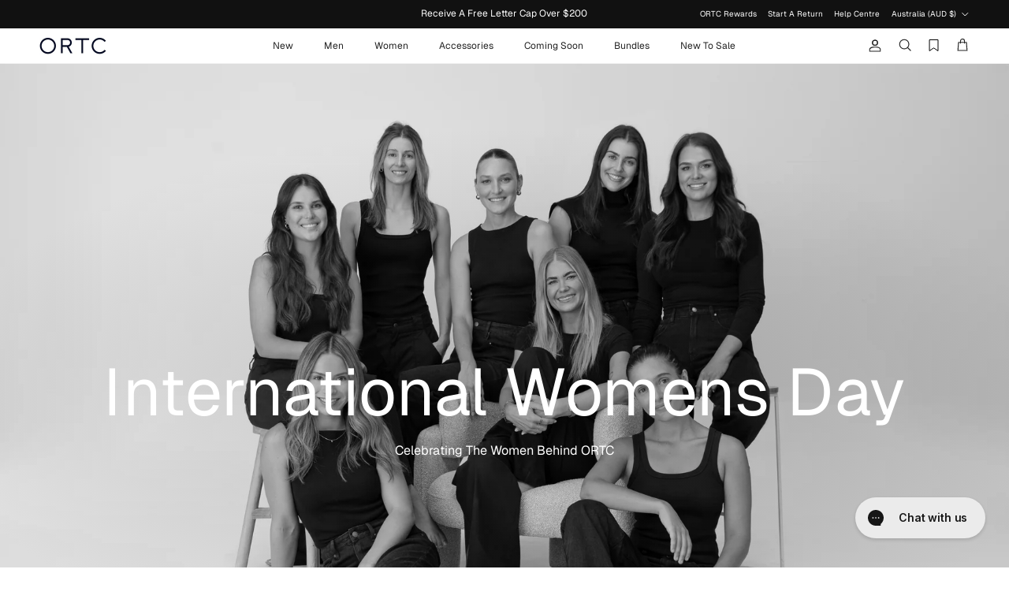

--- FILE ---
content_type: text/css
request_url: https://ortc.com.au/cdn/shop/t/290/assets/added-custom-style.css?v=130092138476733908441764588444
body_size: 2825
content:
.icon{will-change:transform;vector-effect:non-scaling-stroke;transform:translateZ(0);image-rendering:auto}.product-block .kl_reviews__star_rating_widget.kl_reviews__star_rating_widget.kl_reviews__star_rating_widget .kl_reviews__star_rating_widget__label{font-size:.8em;line-height:1.7em;white-space:nowrap}.product-block .kl_reviews__star_rating_widget.kl_reviews__star_rating_widget.kl_reviews__star_rating_widget svg{width:12px!important;height:12px!important}.product-block .klaviyo-star-rating-widget{margin-top:3px!important;height:16px}@media (max-width: 767.98px){.quickbuy-open{overflow:hidden}.quickbuy-open .quickbuy-container .size-chart-link,.collection-slider-row .quickbuy-container{display:none}.collection-slider-row__quickbuy-expanded .quickbuy-container{display:block}.product-block.expanded .quickbuy-container,.collection-slider-row__quickbuy-expanded .quickbuy-container{position:fixed;bottom:0;height:100vh!important;z-index:10;background-color:rgba(var(--modal-overlay-color) / var(--modal-overlay-opacity));transition:none;left:0;width:100%}.product-block.expanded{padding-bottom:0!important}.product-block.expanded .quickbuy-container .product-info .media-gallery-size-large,.collection-slider-row__quickbuy-expanded .quickbuy-container .product-info .media-gallery-size-large{width:100%}.product-block.expanded .quickbuy-container .product-info .media-gallery-size-large+.product-column-right,.collection-slider-row__quickbuy-expanded .quickbuy-container .product-info .media-gallery-size-large+.product-column-right{width:100%}.product-block.expanded .quickbuy-container media-gallery .media-gallery__inner .main-image,.collection-slider-row__quickbuy-expanded .quickbuy-container media-gallery .media-gallery__inner .main-image{display:none}.product-block.expanded .quickbuy-container media-gallery .thumbnails .thumbnail:after,.collection-slider-row__quickbuy-expanded .quickbuy-container media-gallery .thumbnails .thumbnail:after{content:none}.product-block.expanded .quickbuy-container media-gallery .thumbnails .slider__item,.collection-slider-row__quickbuy-expanded .quickbuy-container media-gallery .thumbnails .slider__item{width:100px}.product-block.expanded .quickbuy-container .product-info-accordion,.collection-slider-row__quickbuy-expanded .quickbuy-container .product-info-accordion{display:none}.product-block.expanded .quickbuy-container .inner,.collection-slider-row__quickbuy-expanded .quickbuy-container .inner{padding-top:40px;background:#fff;position:absolute;bottom:0;left:0;width:100%;height:65vh;overflow:auto}.product-block.expanded .quickbuy-container .close-detail,.collection-slider-row__quickbuy-expanded .quickbuy-container .close-detail{position:absolute;padding:0;top:35vh;z-index:1}.product-block.expanded .quickbuy-container .lightish-spaced-row-above,.collection-slider-row__quickbuy-expanded .quickbuy-container .lightish-spaced-row-above{text-align:center}.product-block.expanded .quickbuy-container .opt-label,.collection-slider-row__quickbuy-expanded .quickbuy-container .opt-label{min-width:3em;min-height:3em;margin:6px 6px 0 0;padding:10px 13px}.product-block.expanded .quickbuy-container .quantity-submit-row,.collection-slider-row__quickbuy-expanded .quickbuy-container .quantity-submit-row{margin-top:0}.product-block.expanded .quickbuy-container .product-form .quantity-submit-row .quantity-submit-row__submit,.collection-slider-row__quickbuy-expanded .quickbuy-container .product-form .quantity-submit-row .quantity-submit-row__submit{margin-top:20px}.quickbuy-open .quickbuy-container .product-info{margin-bottom:0}}.navigation .navigation__columns{justify-content:center}@media (min-width: 1000px){.navigation .navigation__columns--over-5-cols .navigation__column{flex:0 0 12%}.navigation .navigation__column{flex:1 0 20%;max-width:16%}}.product-info .media-gallery--layout-columns-2 .product-media-collage .product-media-collage__item{flex:0 0 calc(50% - 5px);margin-left:5px}.product-info .media-gallery--layout-columns-2 .product-media-collage__item{margin-bottom:5px}.template-product .breadcrumbs{padding-top:15px;padding-bottom:15px}.opt-btn:checked+.opt-label{box-shadow:none}.product-info .price-container{flex-direction:row;flex-wrap:wrap;align-items:flex-start;justify-content:space-between}.template-product .section-main-product .thumbnails{display:table;margin:-35px auto 40px}.template-product .section-main-product .thumbnails .thumbnail{width:100%;height:100%;border-radius:50px}.template-product .section-main-product .thumbnails .thumbnail:after{content:none}.template-product .section-main-product .thumbnails .thumbnail .img-ar{display:none}.template-product .section-main-product .thumbnails .slider__item{width:8px;padding-inline-end:0;height:8px;background:#cecece;margin:0 2px;border-radius:100%}.template-product .section-main-product .thumbnails .slider__item.is-active{background:#5f5f5f}@media (min-width: 1040px){.product-info .media-gallery-size-large{width:calc(100% - 544px)}.product-info .media-gallery-size-large+.product-column-right{width:100%;max-width:500px}}@media (min-width: 768px){.product-info{justify-content:flex-start}}@media (max-width: 767.98px){.product-info.container--no-max{max-width:var(--page-container-width);margin-right:auto;margin-left:auto;padding-right:var(--container-pad-x);padding-left:var(--container-pad-x)}.option-selector__btns .opt-label{width:calc(16.666% - 8px)}}@media (min-width: 768px){.product-info .product-column-right{max-width:100%;padding-right:25px}}@media (min-width: 1000px){.template-collection .main-collection-container,.template-search .main-collection-container{padding-left:0;padding-right:0}.template-collection .product-block__detail,.template-search .product-block__detail{padding-left:15px;padding-right:15px}.template-collection .main-collection-container .utility-bar[data-ajax-container],.template-search .main-collection-container .utility-bar[data-ajax-container]{padding-right:var(--container-pad-x);padding-left:var(--container-pad-x)}.filter-container--side .filters .filters__inner{padding-inline-end:var(--container-pad-x);padding-inline-start:var(--container-pad-x)}.filter-container--side .filters{width:400px}}product-form .modal--for-product{padding-left:15px;padding-right:15px}.quick_hover,.quick_add_mob{position:absolute;bottom:0;left:0;right:0;background:#fbfbfbc7;transition:all .1s ease-out;display:flex;align-items:center;justify-content:center;flex-wrap:wrap;gap:6px;align-content:center;opacity:0;visibility:hidden;padding:15px}.var_item .variant-button{background:#fff;color:#333;border-color:#e0e0e0;font-weight:400;font-size:12px;padding:5px 10px}.var_item .variant-button[disabled]{background-color:#f0f0f0!important;color:#333!important;border-color:#e0e0e0!important;opacity:.6}.var_item.buy-buttons-row{margin:0}.section-cart-drawer .var_item .variant-button{width:100%;min-width:65px;padding:5px;max-width:10px}.section-cart-drawer .quick_hover{overflow-x:auto;padding:8px;flex-wrap:wrap;justify-content:center}.section-cart-drawer .quick_hover::-webkit-scrollbar{height:7px}.section-cart-drawer .quick_hover::-webkit-scrollbar-thumb{background:#000a40;border-radius:5px}.section-cart-drawer .quick_hover::-webkit-scrollbar-track{background:#d4d4d4}@media (max-width: 960px){.quick_add_mob{opacity:1;visibility:visible;border-color:#000a25!important;display:block!important;background:#000a25!important;padding:13px 10px!important;color:#fff!important;position:relative}.quick_hover{bottom:40px}.section-cart-drawer .var_item .variant-button{min-width:45px}}@media (min-width: 961px){.quick_add_mob{display:none}.product-block .image-cont:hover .quick_hover{opacity:1;visibility:visible}}@media (max-width: 767px){.var_item .variant-button{padding:10px 7px;min-width:65px}.quick_hover{padding-top:10px;padding-bottom:10px}}@media (max-width: 1254px) and (min-width: 768px){.var_item .variant-button{width:100%;min-width:65px;padding:10px 5px;max-width:10px}.quick_hover{flex-wrap:nowrap;overflow-x:auto;justify-content:flex-start;padding:10px}.quick_hover::-webkit-scrollbar{height:7px}.quick_hover::-webkit-scrollbar-thumb{background:#000a25c2;border-radius:5px}.quick_hover::-webkit-scrollbar-track{background:#d4d4d4}}.quick_hover.active{visibility:visible;opacity:1}.pdp-callout{background:#f7f7f7;padding:15px;border-radius:10px}.pdp-callout h4{color:#030c25}.icon-check_promo{margin-right:5px}.icon-check_promo .icon{padding:2px;width:18px;height:18px;fill:#050a25;margin-top:-5px}.cart-item-list__body[data-merge-list=cart-items]{display:block!important}.cart-item__gift{background:#fafafa;padding:15px!important;align-items:center;margin-top:5px;margin-bottom:0}.cart-item__gift,.cart-item__gift .cart-item__not-image{display:flex;align-items:center}.cart-item__gift .cart-item__image{width:70px;margin-right:15px}.cart-item__gift .cart-item__description{margin-right:15px}.cart-item__gift .cart-item__description .cart-item__price{text-align:left}.cart-item__gift .cart-item__description .cart-item__price span{text-decoration:line-through}.cart-item__gift .cart-item__description .cart-item__price strong{color:#333}.cart-item__gift .btn-gift{background:rgb(var(--btn-bg-color));color:#fff;transition:all .3s ease-in-out}.cart-item__gift .btn-gift:hover{background:#fff;color:rgb(var(--btn-bg-color))}.free-gift-bar:not([data-free-gift-progress="1"]) .free-gift-bar__bar,.free-shipping-bar:not([data-free-shipping-progress="1"]) .free-shipping-bar__bar{display:block}.free-gift-bar[data-free-gift-progress="1"] .free-gift-bar__bar,.free-shipping-bar[data-free-shipping-progress="1"] .free-shipping-bar__bar,.free-gift-bar:not([data-free-gift-progress="1"]) .cart-item__gift{display:none}.free-gift-bar[data-free-gift-progress="1"] .cart-item__gift{display:flex;flex:0 0 85%;margin-right:15px}.cart-item__gift-wrapper .cart-item__gift:only-child{flex:0 0 calc(100% - 64px);margin-right:0}.cart-item__gift-wrapper{display:flex;overflow:auto;margin-left:-32px;margin-right:-32px}.free-gift-bar[data-free-gift-progress="1"] .cart-item__gift:first-child{margin-left:32px}.cart-item__variant-wrapper select{background:#fafafa;border:1px solid #d1d1d1;padding:2px;margin-top:8px;font-size:12px;border-radius:0;color:#555;accent-color:#555}@media only screen and (max-width:767px){.cart-item__gift .cart-item__image{margin-right:0;padding-inline-end:10px}.cart-item__gift .btn-gift{padding:10px 15px}.cart-item__gift-wrapper{display:flex;overflow:auto;margin-left:-20px;margin-right:-32px}.free-gift-bar[data-free-gift-progress="1"] .cart-item__gift:first-child{margin-left:20px}.cart-item__gift-wrapper .cart-item__gift:only-child{flex:0 0 calc(100% - 40px);margin-right:0}}.size-chart-controls{text-align:center;margin-bottom:20px;display:flex;gap:10px;justify-content:center}.size-chart-btn{width:50%;max-width:160px}.size-chart-content h5{margin-top:20px!important;margin-bottom:20px!important}.size-chart-content h2{text-align:center;margin-top:20px!important;margin-bottom:10px!important}.size-chart-content .metafield-rich_text_field p{margin-bottom:0}.size-chart-content .metafield-rich_text_field p strong{margin-top:12px;margin-bottom:4px;display:block}.size-chart-unit-tabs{text-align:center;border:8px solid #fff;background:#fff}.size-chart-unit-controls{display:flex;justify-content:center;margin-bottom:4px}.size-chart-unit-btn{width:50%}.size-chart-content .table-wrap{display:flex;overflow:auto;width:100%;flex-direction:column}.size-chart-content table{display:table;margin:0;background:#fff;width:100%!important}.size-chart-content.table-notes{margin-top:8px}product-form .modal__content{padding:45px 25px}.messenger-button-iframe-12jsxvg{font-weight:500!important;font-family:futura!important}.logo-wrapper message-window-iframe-xp26up{display:none!important}.product-form .klaviyo-bis-trigger{background:#111;border:1.5px solid #111111;border-radius:0;color:#fff;width:100%!important;padding:20px 25px}.product-form .klaviyo-bis-trigger:hover{background:#161b29;border-color:#161b29}.product-form .quantity-submit-row .add-to-cart[disabled]{background:#fff;color:inherit}.template-product .modal-backdrop .yotpo-basic-modal .modal-close-btn-wrapper{z-index:1}.template-product .modal-backdrop.yotpo-review-form-modal .yotpo-basic-modal{z-index:1;position:relative}.template-product .yotpo-reviews-main-widget .modal-backdrop{z-index:9999999999}.logo__link.logo__ortc_sport img{width:110px}.logo__link.logo__ortc_sport:before{content:"";width:1.4px;background:var(--logo-col);height:30px;left:-2px;position:absolute;top:-10px}.logo__link.logo__ortc_sport{position:relative;padding-left:15px}@media only screen and (max-width: 767.98px){.logo-area__middle--logo-image{max-width:none!important}.logo__link.logo__ortc_sport img{width:90px}.logo__link.logo__ortc_sport{padding-left:8px}.logo__link.logo__ortc_sport:before{height:20px;left:-2px;top:-1px}}.product-label.product-label--activewear img{display:block;width:50px;height:auto}.product-label.product-label--activewear span{padding:.8em 1em}.template-cart cart-form>square-placement{display:none}square-placement{--messaging-font-size: 10px;--logo-badge-width:60px}cart-drawer square-placement{text-align:center;margin-bottom:0}@media only screen and (max-width: 767.98px){.template-collection .shopify-section .container.lightly-spaced-row-above{padding-right:0;padding-left:0}.template-collection .shopify-section .container.lightly-spaced-row-above .utility-bar{padding-right:var(--container-pad-x);padding-left:var(--container-pad-x)}.template-collection .product-block .product-block__detail>.inner{margin-right:10px;margin-left:10px}}.quick_hover,.quick_add_mob{-webkit-backdrop-filter:blur(5px);backdrop-filter:blur(5px)}@media only screen and (max-width: 960px){.quick_hover-desktop{display:none}.quick_hover{bottom:0}}.quick_add_mob{position:absolute;right:8px;width:36px;height:36px;padding:5px!important;border-radius:50px;left:unset;bottom:8px;border-color:#fff!important;background:#fff!important;box-shadow:#03030226 0 4px 20px}.quick_add_mob .icon{width:20px;height:20px;color:#000}.customer-block{background-color:#4e5c74;color:#fff;padding:10px 15px;position:relative;text-align:center;flex-wrap:wrap;justify-content:center}.customer-block__discount{background-color:#56647b;padding:3px 10px;border:1px dashed #717e8e;font-weight:600;display:table;width:fit-content;margin:0 auto}.customer-block .btn-close__yotpo{position:absolute;right:4px;top:4px}#points-info .modal__window{max-width:450px}#points-info .modal__content{padding:35px}#points-info .modal__content h4{font-weight:600;text-align:center;margin-bottom:35px}#points-info .modal__close-btn{top:0;right:0}.redeem-instructions__item{margin-bottom:25px;position:relative;padding-left:40px}.redeem-instructions__item:last-child{margin-bottom:0}.redeem-instructions__item span{background:rgb(var(--btn-bg-color));color:#fff;width:30px;height:30px;display:inline-block;text-align:center;border-radius:50px;margin-right:10px;vertical-align:middle;line-height:30px;position:absolute;top:-5px;left:0}.redeem-instructions__form{display:flex;gap:10px;margin-top:20px}.redeem-instructions__form .btn-primary{padding:10px 8px;height:40px}.redeem-instructions__select{position:relative;max-width:195px;width:100%}.redeem-instructions__select label{position:absolute;font-size:9px;left:8px;top:4px}.redeem-instructions__select select{height:40px;padding:12px 18px 5px 8px;border:1px solid #d2d2d2;font-size:12px;width:100%;border-radius:0;color:rgb(var(--body-text-color));accent-color:rgb(var(--body-text-color));-webkit-appearance:none}.redeem-instructions__select select option{color:rgb(var(--body-text-color));accent-color:rgb(var(--body-text-color));-webkit-appearance:none}@media only screen and (min-width: 768px){.customer-block{flex-wrap:wrap;justify-content:center;align-items:center;gap:25px}.customer-block p{margin:0}}.loop-returns-activated .loop-onstore{z-index:2}.loop-returns-activated #chat-button{z-index:1;bottom:70px!important}.loop-returns-activated #chat-window{bottom:120px!important}@media only screen and (max-width: 768px){.loop-returns-activated #chat-window{bottom:0!important}}.high-demand-block{display:flex;align-items:center;padding:10px 20px;max-width:500px;gap:15px}.high-demand-label{font-weight:500;font-size:12px;line-height:1;padding:5px 12px;text-align:center;white-space:nowrap;border-radius:30px}.high-demand-divider{height:30px;width:1px;background-color:#ddd;display:block}#product-view-count{font-size:12px;line-height:1.5}@media (max-width: 600px){.high-demand-label,#product-view-count{font-size:10px}}.afterpay-main-text{font-size:8px!important}.related-collection-links--buttons{flex-wrap:nowrap;overflow:auto;scrollbar-width:none;-ms-overflow-style:none}.related-collection-links--buttons::-webkit-scrollbar{display:none}.related-collection-links--buttons .btn{color:#333;padding:10px 10px 5px;transition:all .3s ease;white-space:nowrap;overflow:hidden;text-overflow:ellipsis;border:none;border-bottom:2px solid #ffffff;position:relative;background:transparent}.related-collection-links--buttons .btn:before{content:"";position:absolute;z-index:20;bottom:0;left:12px;width:calc(100% - 25px);height:2px;transform:scaleX(0);transition:transform .3s;background-color:currentColor;will-change:transform}.related-collection-links--buttons .btn:hover:before{transform:scaleX(1)}@media (max-width: 500px){.related-collection-links--buttons .btn{margin:0 10px var(--gutter-mobile);flex:0 0 auto}}.tab-content{display:none}.tab-content.active{display:block}.tab-buttons{display:flex;justify-content:center}.tab-btn{padding:var(--input-btn-padding-top) 25px var(--input-btn-padding-bottom);transition:background-color .1s,color .1s,border-color .1s,opacity .1s;border:1.5px solid rgb(var(--btn-border-color));line-height:1em}.tab-btn.active{background:rgb(var(--btn-bg-color));color:rgb(var(--btn-text-color))}
/*# sourceMappingURL=/cdn/shop/t/290/assets/added-custom-style.css.map?v=130092138476733908441764588444 */


--- FILE ---
content_type: text/css
request_url: https://cdn.appmate.io/themecode/orct-men/main/custom.css?generation=1751517808956521
body_size: 20
content:
wishlist-link .wk-button{--icon-size: 15px;--icon-stroke-width: 1px;--icon-stroke: black}wishlist-link .wk-counter{--size: 15px}wishlist-product-card .wk-product-title{text-align:left}wishlist-product-card .wk-price{justify-content:flex-start}wishlist-product-card .wk-cta-button:hover{background:#161b29}


--- FILE ---
content_type: text/javascript
request_url: https://ortc.com.au/cdn/shop/t/290/assets/new_custom.js?v=90336213608539119451764588464
body_size: 1123
content:
document.addEventListener("DOMContentLoaded",function(){setupAddToCartButtons()}),window.onload=function(){setupAddToCartButtons()};function setupAddToCartButtons(){document.querySelectorAll(".variant-button").forEach(function(button){button.addEventListener("click",function(){var form=this.closest("form"),variantIdInput=form.querySelector('input[name="id"]'),variantId=variantIdInput.value;variantId?addToCart(variantId):alert("Variant ID is missing")})})}function addToCart(variantId){fetch("/cart/add.js",{method:"POST",headers:{"Content-Type":"application/json","X-Requested-With":"XMLHttpRequest"},body:JSON.stringify({id:variantId,quantity:1})}).then(response=>{console.log(response);let sec_url=window.location.pathname+"?section_id=cart-drawer";return fetch(sec_url).then(response2=>response2.text()).then(responseText=>{let html=new DOMParser().parseFromString(responseText,"text/html");console.log(html),$("cart-drawer cart-form").html(""),document.querySelector("cart-drawer cart-form").insertAdjacentHTML("beforeend",html.querySelector("cart-drawer cart-form").innerHTML),$(".cc-popup-close").on("click",function(){$(".cart-drawer-modal").removeClass("cc-popup--visible"),$("body").removeClass("cc-popup-no-scroll cc-popup-no-scroll-pad-right")});let bubble_html='<span class="cart-link__count">'+($("cart-drawer .cart-drawer__title-count").data("cart_item")||0)+"</span>",cartIcon=document.querySelector(".cart-link__icon");cartIcon&&cartIcon.insertAdjacentHTML("beforeend",bubble_html),response.ok&&(document.dispatchEvent(new CustomEvent("dispatch:cart-drawer:refresh",{bubbles:!0})),document.dispatchEvent(new CustomEvent("dispatch:cart-drawer:open")))}),response.json()}).then(data=>{data.status&&data.status===422&&(console.error("Error:",data.description),alert(data.description))}).catch(error=>{console.error("There was a problem with the fetch operation:",error)})}$(document).ready(function(){$(document).on("click",".variant-button",function(){$(document).on("click","#aca-bottom-close",function(){document.querySelector(".cart-link").click()})}),$(".size-chart-unit-tabs").each(function(){var tabs=$(this),tabContent=$(this).find(".size-chart-unit-item"),tabNav=$(this).find(".size-chart-unit-controls .size-chart-unit-btn");tabContent.hide(),$(this).find(".size-chart-unit-item:first").show(),tabNav.on("click",function(e){e.preventDefault(),tabNav.addClass("btn--secondary"),$(this).removeClass("btn--secondary"),tabContent.hide();var activeTab=$(this).attr("data-target");tabs.find(activeTab).fadeIn()})})}),document.querySelectorAll(".tabs").forEach(tabsContainer=>{const buttons=tabsContainer.querySelectorAll(".tab-btn"),contents=tabsContainer.querySelectorAll(".tab-content");buttons.forEach(button=>{button.addEventListener("click",()=>{const target=button.dataset.tab;buttons.forEach(btn=>btn.classList.remove("active")),contents.forEach(content=>content.classList.remove("active")),button.classList.add("active"),tabsContainer.querySelector(`.tab-content[data-tab-id="${target}"]`)?.classList.add("active")})})});function gwpCart(){document.querySelectorAll(".cart-item__gift").forEach(cartItem=>{const variantSelect=cartItem.querySelector(".variant-select"),giftButton=cartItem.querySelector(".btn-gift");cartItem.hasAttribute("data-gwp-initialized")||(variantSelect&&variantSelect.addEventListener("change",function(){const selectedVariantID=variantSelect.selectedOptions[0].getAttribute("value");giftButton.setAttribute("data-gift-id",selectedVariantID)}),giftButton.addEventListener("click",function(event){event.preventDefault();const variantID=giftButton.getAttribute("data-gift-id");addItem(variantID)}),cartItem.setAttribute("data-gwp-initialized","true"))})}document.addEventListener("on:cart-drawer:after-open",event=>{gwpCart()}),gwpCart();function addItem(variantID){fetch("/cart/add.js",{method:"POST",headers:{"Content-Type":"application/json"},body:JSON.stringify({quantity:1,id:variantID})}).then(response=>{response.ok?document.querySelector(".template-cart")?window.location.reload():(document.dispatchEvent(new CustomEvent("dispatch:cart-drawer:refresh",{bubbles:!0})),document.dispatchEvent(new CustomEvent("dispatch:cart-drawer:open"))):console.error("Failed to add item to the cart")}).catch(error=>console.error(error))}document.querySelectorAll(".btn-quickadd").forEach(function(variantButton){variantButton.addEventListener("click",function(event){event.preventDefault();const variantID=variantButton.getAttribute("data-variant-id");addItem(variantID)})}),window.location.pathname.includes("/products/")&&setTimeout(()=>{const shadowHost=document.querySelector("square-placement");if(shadowHost){const shadowRoot=shadowHost.shadowRoot,style=document.createElement("style");style.textContent=`
        strong {
          font-weight: 600;
        }
      `,shadowRoot.appendChild(style)}},1e3),$(document).on("swell:setup",function(){const customerBlock=document.getElementById("customer-header__block");function setCookie(name,value,days){const date=new Date;date.setTime(date.getTime()+days*24*60*60*1e3);const expires="expires="+date.toUTCString();document.cookie=name+"="+value+";"+expires+";path=/"}function getCookie(name){const nameEQ=name+"=",cookiesArray=decodeURIComponent(document.cookie).split(";");for(let i=0;i<cookiesArray.length;i++){let cookie=cookiesArray[i].trim();if(cookie.indexOf(nameEQ)===0)return cookie.substring(nameEQ.length,cookie.length)}return null}const hideUntil=getCookie("customerHeaderBlockPoints"),currentTime=Date.now();(!hideUntil||currentTime>=hideUntil)&&(customerBlock.style.display="flex"),document.querySelector(".btn-close__yotpo").addEventListener("click",function(){customerBlock.style.display="none";const hideUntilTime=currentTime+864e5;setCookie("customerHeaderBlockPoints",hideUntilTime,1)});var customerDetails=swellAPI.getCustomerDetails(),customerPointsBalance=customerDetails.pointsBalance;$("#earned-points-container").text(customerPointsBalance);var discountText="";customerPointsBalance>=100&&customerPointsBalance<200?discountText="$10 off at checkout*":customerPointsBalance>=200&&customerPointsBalance<300?discountText="Up to $20 off at checkout*":customerPointsBalance>=300&&customerPointsBalance<400?discountText="Up to $30 off at checkout*":customerPointsBalance>=400&&customerPointsBalance<500?discountText="Up to $40 off at checkout*":customerPointsBalance>=500&&(discountText="Up to $50 off at checkout*"),customerPointsBalance>=100?($(".customer-block__discount").text(discountText).show(),(!hideUntil||currentTime>=hideUntil)&&(customerBlock.style.display="flex")):customerBlock.style.display="none"});
//# sourceMappingURL=/cdn/shop/t/290/assets/new_custom.js.map?v=90336213608539119451764588464


--- FILE ---
content_type: application/javascript
request_url: https://d10pwglna6up6p.cloudfront.net/navidium-widgets/js/nvd-widget-v-jquery-ext-sync.js
body_size: 16090
content:
function useConsole(...rest) {
  if (nvdControls?.showConsoleMessage) {
    console.log(
      "%c Navidium App:",
      "color: #00a0e9; font-weight: bold;",
      ...rest
    );
  }
}
(function injectCss() {
  const cssId = "nvd-styles";
  if (!document.getElementById(cssId)) {
    const head = document.getElementsByTagName("head")[0];
    const link = document.createElement("link");
    link.id = cssId;
    link.rel = "stylesheet";
    link.type = "text/css";
    link.href =
      "https://d10pwglna6up6p.cloudfront.net/navidium-widgets/css/index.css";
    link.media = "all";
    head.appendChild(link);
  }
})();
(function storeCurrency() {
  const currency = Shopify.currency;
  useConsole("storing currency", currency);
  localStorage.setItem("nvdCurrency", JSON.stringify(currency));
})();
function findClosest(arr, target, adjustment = "rounding_down") {
  if (!arr || !arr.length) return null;
  let toMatch = parseFloat(target);
  let finalOutput = 0.0;
  let n = arr.length;
  for (let i = 0; i < n; i++) {
    let current = arr[i];
    let next = arr[i + 1];
    if (toMatch >= current && toMatch <= next) {
      if (adjustment === "rounding_down") finalOutput = current;
      if (adjustment === "rounding_up") finalOutput = next;
      break;
    } else if (toMatch <= current) {
      finalOutput = current;
      break;
    }
  }
  return finalOutput;
}
async function removeNavidium() {
  fetch("/cart.js")
    .then((res) => res.json())
    .then((cart) => {
      const { items } = cart;
      items.forEach(async (item) => {
        if (item.handle.includes("navidium") || item.handle.includes("shipping-protection")) {
          useConsole("removing navidium ---->>>");
          const request = {
            method: "POST",
            headers: {
              "Content-Type": "application/json;",
              Accept: "application/json",
            },
            body: JSON.stringify({
              id: String(item.variant_id),
              quantity: 0,
            }),
          };
          fetch("/cart/change.js", request)
            .then((res) => res.json())
            .then(() => {
              if(!window.nvdStopReload){
                location.reload()
              }
            })
        }
      });
    });
}

const nvdLocationFinder = location.pathname;

if (
  nvdLocationFinder === "/account/login" ||
  nvdLocationFinder === "/account/register"
) {
  useConsole("Navidium Exist");
} else {
  removeNavidium();
}

function formatMoney(cents) {

 try {
  if (typeof cents === 'string') {
    cents = cents.replace('.', '')
  }
  let value = ''
  const placeholderRegex = /\{\{\s*(\w+)\s*\}\}/
  const formatString = nvdShopCurrency

  function defaultOption(opt, def) {
    return typeof opt === 'undefined' ? def : opt
  }

  function formatWithDelimiters(number, precision, thousands, decimal) {
    precision = defaultOption(precision, 2)
    thousands = defaultOption(thousands, ',')
    decimal = defaultOption(decimal, '.')

    if (isNaN(number) || number == null) {
      return 0
    }
    number = (number / 100.0).toFixed(precision)
    const parts = number.split('.')
    const dollars = parts[0].replace(
      /(\d)(?=(\d\d\d)+(?!\d))/g,
      `$1${thousands}`
    )
    const cents = parts[1] ? decimal + parts[1] : ''

    return dollars + cents
  }

  switch (formatString.match(placeholderRegex)[1]) {
    case 'amount':
      value = formatWithDelimiters(cents, 2)
      break
    case 'amount_no_decimals':
      value = formatWithDelimiters(cents, 0)
      break
    case 'amount_with_comma_separator':
      value = formatWithDelimiters(cents, 2, '.', ',')
      break
    case 'amount_no_decimals_with_comma_separator':
      value = formatWithDelimiters(cents, 0, '.', ',')
      break
    default:
      value = formatWithDelimiters(cents, 2)
      break
  }

  return formatString.replace(placeholderRegex, value)
 } catch (error) {
    const currency = Shopify?.currency?.active || 'USD'
    const formattedAmount = new Intl.NumberFormat(Shopify?.locale, {
      style: 'currency',
      currency: currency,
      currencyDisplay: 'narrowSymbol'
    }).format(cents / 100)
    return formattedAmount
 }
}

const getNvdConfig = async () => {
  const response = await fetch(
    `https://d10pwglna6up6p.cloudfront.net/navidium-widgets/json-files/${nvdShop}.json`
  );
  if (response.status == 200) {
    return await response.json();
  } else {
    const response = await fetch(
      `https://navidium-static-assets.s3.amazonaws.com/navidium-widgets/json-files/${nvdShop}.json`

    );
    return await response.json();
  }
};
const getNvdVisitorCountry = async () => {
  const fallbackUrl = 'https://geoip.apps.getjoy.ai/geo.json'

  try {
    const timezone = Intl.DateTimeFormat().resolvedOptions().timeZone
    const response = await fetch(
      `https://xo35zfpgvxas7wvyjv4gedqhnu0bekyb.lambda-url.us-east-1.on.aws?timezone=${timezone}`,
      { signal: AbortSignal.timeout(2500) }
    )
    if (response.ok) {
      return await response.json()
    }
  } catch (_) {
    // ignore and fall back
  }

  try {
    const fallbackResponse = await fetch(fallbackUrl, {
      signal: AbortSignal.timeout(2000),
    })
    const data= await fallbackResponse.json()
      return {country_name:data.country}
  } catch (error) {
    console.error('Both API calls failed:', error)
    return {}
  }
}
const prefetch = async (callback) => {
  // Save visitor country

  // TODO: check nvd_config in localStorage
  let isNvdConfig = localStorage.getItem("nvdconfig")
    ? JSON.parse(localStorage.getItem("nvdconfig"))
    : null;
  // verify with the shop name
  if (isNvdConfig) {
    // check expiration
    const today = new Date();
    const expiration = new Date(isNvdConfig.expiration);
    if (today > expiration) {
      // expired
      localStorage.removeItem("nvdconfig");
      isNvdConfig = null;
      prefetch();
    }
    // var tomorrow = new Date();
    // tomorrow.setDate(today.getDate()+3);
    useConsole("Navidium config avaialable in storage");
  } else {
    useConsole("Navidium config not available in storage");
    try {
      const country = await getNvdVisitorCountry();
      localStorage.setItem("nvdVisitorCountry", country?.country_name);
      const nvdConfig = await getNvdConfig();
      useConsole(nvdConfig);
      const today = new Date();
      const shopConfig = {
        nvd_static_rules: nvdConfig.nvd_static_rules,
        success: nvdConfig.success,
        show_on_cart: nvdConfig.nvd_show_cart,
        show_on_checkout: nvdConfig.nvd_show_checkout,
        widget_location: nvdConfig.widget_location,
        auto_insurance: nvdConfig.nvd_auto_insurance,
        nvd_name: nvdConfig.nvd_name,
        nvd_subtitle: nvdConfig.nvd_subtitle,
        widget_icon: nvdConfig.nvd_widget_icon,
        opt_out_icon:
          nvdConfig.nvd_widget_icon_alt || nvdConfig.nvd_widget_icon,
        learnMore: nvdConfig?.nvd_learn_more,
        nvd_description: nvdConfig.nvd_description,
        nvd_message: nvdConfig.nvd_message,
        protection_variants: nvdConfig.nvd_variants,
        product_exclusion: nvdConfig.product_exclusion,
        min_protection_price: nvdConfig.min_protection_value,
        max_protection_price: nvdConfig.max_protection_value,
        protection_type: nvdConfig.nvd_protection_type,
        protection_percentage: nvdConfig.nvd_protection_type_value,
        min_protection_variant: nvdConfig.min_variant_id,
        max_protection_variant: nvdConfig.max_variant_id,
        expiration: today.setDate(today.getDate() + 3),
        nvd_widget_style: nvdConfig.nvd_widget_style,
        previewMode: nvdConfig.nvd_preview_mode,
        rounding_value: nvdConfig.rounding_value,
        maxThreshold: nvdConfig.threshold_value,
        nvd_widget_template: nvdConfig.nvd_widget_template,
        exclusion_action: nvdConfig?.exclusion_action,
        nvd_international: nvdConfig.nvd_international,
        nvd_international_fee: nvdConfig.nvd_international_fee,
        nvd_international_fee_active: nvdConfig.nvd_international_fee_active,
        nvd_nations: isValidJSON(nvdConfig?.nvd_nations)
          ? JSON.parse(nvdConfig.nvd_nations)
          : [],
      };

      localStorage.setItem("nvdconfig", JSON.stringify(shopConfig));
      if (callback) return callback();
    } catch (error) {
      useConsole(
        "%c navidium error",
        "color: yellow; background-color: red; font-size: 12px",
        error
      );
    }
  }
};

const calculateProtection = async (cartTotal, nvdConfig) => {
  let conversionRate = parseFloat(Shopify.currency.rate);
  let convertedTotal = cartTotal / conversionRate;
  let protection_type = nvdConfig.protection_type;
  let protection_percentage = nvdConfig.protection_percentage;
  let protectionId;
  let protectionPrice;
  let minPrice = Number(nvdConfig.min_protection_price);
  let maxPrice = Number(nvdConfig.max_protection_price);
  let minId = nvdConfig.min_protection_variant;
  let maxId = nvdConfig.max_protection_variant;
  let protectionVariants = nvdConfig.protection_variants;
  let PriceRounding = nvdConfig.rounding_value;
  const nvdInternationalFeeActive = nvdConfig?.nvd_international_fee_active;
  const nvdInternationalFee = nvdConfig?.nvd_international_fee;
  protection_type = parseInt(protection_type);
  useConsole("113 protection_type", protection_type);

  const nvdVisitorCountry = localStorage.getItem("nvdVisitorCountry");
  const nvd_nations = nvdConfig.nvd_nations?.map((country) => country.name);
  useConsole(nvd_nations);
  if (!nvd_nations?.includes(nvdVisitorCountry)) {
    if (nvdInternationalFeeActive == 1) {
      protection_percentage = nvdInternationalFee;
      useConsole(
        "International fee is activated, International fee percentage is",
        protection_percentage
      );
    }
  }

  // TODO: check protection type
  if (protection_type == 1) {
    // protection is dynamic
    let ourProtectionPrice = (convertedTotal * protection_percentage) / 100;
    ourProtectionPrice = ourProtectionPrice.toFixed(2);

    // calculate the protection
    if (ourProtectionPrice < minPrice) {
      useConsole("Our protection price is less than minimum");
      protectionPrice = minPrice;
      protectionId = minId;
      return {
        price: protectionPrice,
        variant_id: protectionId,
      };
    } else if (ourProtectionPrice > maxPrice) {
      useConsole("Our protection price is greater than maximum");
      protectionPrice = maxPrice;
      protectionId = maxId;
      return {
        price: protectionPrice,
        variant_id: protectionId,
      };
    } else {
      useConsole("calculating protection");

      const priceArray = Object.keys(protectionVariants);
      priceArray.sort((a, b) => a - b);
      protectionPrice = findClosest(
        priceArray,
        ourProtectionPrice,
        PriceRounding
      );
      if (protectionPrice == 0) {
        return {
          price: maxPrice,
          variant_id: maxId,
        };
      }
      protectionId = protectionVariants[protectionPrice];
      useConsole({
        price: protectionPrice,
        variant_id: protectionId,
      });
      return {
        price: protectionPrice,
        variant_id: protectionId,
      };
    }
  } else {
    // protection is static.so hit the api
    useConsole("protection is static");
    const nvd_static_rules = nvdConfig.nvd_static_rules;
    // protection is static.so hit the api
    if (nvd_static_rules.length) {
      for (let i = 0; i < nvd_static_rules.length; i++) {
        let from = nvd_static_rules[i]["from"];
        let to = nvd_static_rules[i]["to"];
        let next_from = null;
        if (nvd_static_rules[i + 1]) {
          next_from = nvd_static_rules[i + 1]["from"];
        }
        protectionId = nvd_static_rules[0]["id"];
        protectionPrice = nvd_static_rules[0]["price"];
        if (next_from && convertedTotal < from && convertedTotal < next_from) {
          protectionId = nvd_static_rules[i]["id"];
          protectionPrice = nvd_static_rules[i]["price"];
        } else if (convertedTotal > to && !next_from) {
          protectionId = nvd_static_rules[i]["id"];
          protectionPrice = nvd_static_rules[i]["price"];
        }
        if (from <= convertedTotal && convertedTotal <= to) {
          protectionId = nvd_static_rules[i]["id"];
          protectionPrice = nvd_static_rules[i]["price"];
          break;
        }
      }
      return {
        price: protectionPrice,
        variant_id: protectionId,
      };
    }
  }
};

const nvd_init = async () => {
  // console.time("nvd_init");
  localStorage.setItem("nvd_running", true);
  const shopConfig = localStorage.getItem("nvdconfig")
    ? JSON.parse(localStorage.getItem("nvdconfig"))
    : null;
  if (shopConfig) {
    useConsole("Navidium config avaialable in storage");
  } else {
    useConsole("Navidium config not avaialable in storage. Prefetching now");
    await prefetch(nvd_init);
    return;
  }
  const cartProtectionVariant = localStorage.getItem("cart_protection")
    ? localStorage.getItem("cart_protection")
    : null;

  const optedOut = JSON.parse(localStorage.getItem("nvd_opted_out"));
  let showWidget = true;

  const exclusionAction = shopConfig?.exclusion_action;

  if (exclusionAction == "0") {
    const excluded = isValidJSON(shopConfig.product_exclusion)
      ? JSON.parse(shopConfig.product_exclusion)
      : {};
    const cart = await getCartCallback();

    cart?.items?.forEach((item) => {
      excluded?.sku?.forEach((sku) => {
        if (item.sku === sku) {
          showWidget = false;
          useConsole("Excluded product in cart, Widget hidden");
        }
      });
      excluded?.types?.forEach((type) => {
        if (item.product_type === type) {
          showWidget = false;
          useConsole("Excluded product in cart, Widget hidden");
        }
      });
    });
  }

  const nvdVisitorCountry = localStorage.getItem("nvdVisitorCountry");
  const nvd_nations = shopConfig.nvd_nations?.map((country) => country.name);
  const nvdInternationalActive = shopConfig.nvd_international;
  if (nvdInternationalActive == 0) {
    if (!nvd_nations?.includes(nvdVisitorCountry)) {
      showWidget = false;
      useConsole("Widget is disabled for international");
    }
  }

  if (shopConfig.show_on_cart === "0") showWidget = false;

  useConsole("showWidget", showWidget);

  const { success } = shopConfig;

  let checked;

  let nvdVariant;

  useConsole("in cart protection variant", cartProtectionVariant);
  // check if widget should be shown and limit did not exceeded
  if (showWidget && success) {
    const cart = await getCartCallback(checkCart);
    const cartTotal = (await cart.total) / 100;
    useConsole("after exclusion total price is", cartTotal);
    const getProtection = await calculateProtection(cartTotal, shopConfig);
    useConsole({ getProtection });
    const variantFromApi = await getProtection.variant_id;
    const priceFromApi = await getProtection.price;
    const auto_insurance = shopConfig.auto_insurance;
    // Max threshold
    let maxThresholdPrice = parseFloat(shopConfig.maxThreshold);
    maxThresholdPrice = (
      maxThresholdPrice * parseFloat(Shopify.currency.rate)
    ).toFixed(2);
    //useConsole('%cNVD Max threshold','background:red;color:#fff;padding:0 3px;',maxThresholdPrice);
    // End of max threshold
    const cartEmpty = cartTotal <= 0;
    const widgetPlaceHolders = document.querySelectorAll(".nvd-mini");
    const haveWidgetPlaceHolders = widgetPlaceHolders.length > 0;

    const isOptedOutFromExt = localStorage.getItem("extensionStorage") 
    ? Object.keys(JSON.parse(localStorage.getItem("extensionStorage")))
      .some((storageKey) => storageKey.includes("nvd_opted_out")) 
    : null;
  
    const isOptedInFromExt = Object.keys(
      JSON.parse(localStorage.getItem("extensionStorage")) || {}
    )?.some((storageKey) => storageKey?.includes("nvd_added_from_checkout"));
    const optedOut =
      JSON.parse(localStorage.getItem("nvd_opted_out")) ||( isOptedOutFromExt ?? false);

    // now we get the cart total price and time to hit the second api
    localStorage.setItem("nvdProtectionPrice", priceFromApi);
    localStorage.setItem("nvdVariant", variantFromApi);
    if (cartEmpty) {
      document
        .querySelectorAll(".nvd-mini")
        .forEach((item) => (item.innerHTML = ""));
    }
    if (cartEmpty || maxThresholdPrice <= cartTotal) {
      nvdCursorEvent("enabled");
      useConsole(
        "cart total is zero or max threshold true. No need to add protection"
      );
      return;
    }
    //Do not touch this logic
    var auto_insurance_checker = parseInt(shopConfig.auto_insurance);
    if (auto_insurance_checker != 1) {
      checked = false;
    }

    if (optedOut == true || optedOut == null) {
      checked = false;
    } else {
      checked = true;
    }
      useConsole({checked})

    if (auto_insurance_checker == 1 && optedOut == null) {
      checked = true;
    }
      useConsole({checked})

    if (auto_insurance_checker == 1 && optedOut == false) {
      checked = true;
    }
      useConsole({checked})
    if (isOptedInFromExt) {
      checked = true;
      useConsole({checked})
    }
    if (isOptedOutFromExt || auto_insurance_checker == 0) {
      checked = false
    }
    useConsole({checked})
    const widgetTemplate = shopConfig.nvd_widget_template;
    localStorage.setItem('isNVDChecked',checked)
    if(nvdControls.hideWidget) return
    useConsole("widget check status: ", checked);
    nvdVariant = variantFromApi;
    // build widget theme
    let widgetContent;
    if (widgetTemplate === "widget-1") {
      widgetContent = buildCustomizeWidgetThemeYellow(
        shopConfig,
        priceFromApi,
        nvdVariant,
        checked ? "checked" : ""
      );
    } else if (widgetTemplate === "widget-2") {
      widgetContent = buildCustomizeWidgetThemeBlack(
        shopConfig,
        priceFromApi,
        nvdVariant,
        checked ? "checked" : ""
      );
    } else if (widgetTemplate === "widget-3") {
      widgetContent = buildCustomizeWidgetThemeBlue(
        shopConfig,
        priceFromApi,
        nvdVariant,
        checked ? "checked" : ""
      );
    } else if (widgetTemplate === "widget-4") {
      widgetContent = buildCustomizeWidgetMini(
        shopConfig,
        priceFromApi,
        nvdVariant,
        checked ? "checked" : ""
      );
    } else if (widgetTemplate === "widget-5") {
      widgetContent = buildCustomizeWidgetLarge(
        shopConfig,
        priceFromApi,
        nvdVariant,
        checked ? "checked" : ""
      );
    } else if (widgetTemplate === "widget-7") {
      widgetContent = buildNewCheckoutWidget(
        shopConfig,
        priceFromApi,
        variantFromApi,
        checked ? "checked" : ""
      );
    } else if (widgetTemplate === "widget-8") {
      widgetContent = buildWidgetTemplateEight(
        shopConfig,
        priceFromApi,
        variantFromApi,
        checked ? "checked" : ""
      );
    } else if (widgetTemplate === "widget-6") {
      widgetContent = buildOldWidget(
        shopConfig,
        priceFromApi,
        nvdVariant,
        checked ? "checked" : ""
      );
    } else {
      widgetContent = buildWidgetTemplateNine(
        shopConfig,
        priceFromApi,
        nvdVariant,
        checked
      );
    }
    // now check the variant in cart is equal to the variant in api return
    if (cartProtectionVariant) {
      if (cartProtectionVariant === variantFromApi) {
        useConsole(
          "1. cart variant is same as the api variant,stay idle and build widget",
          cartProtectionVariant,
          variantFromApi
        );
        nvdVariant = cartProtectionVariant;
        if (document.querySelector(".nvd-mini")) {
          document.querySelectorAll(".nvd-mini").forEach((item) => {
            item.innerHTML = widgetContent;
          });
        }
        checkWidgetView();
      } else {
        useConsole(
          "cart variant and api variant is not same.swapping them now"
        );
        nvdVariant = variantFromApi;
        // now remove the previous navidium variant from cart
        if (cartProtectionVariant) {
          // now add the new protection to the cart
          if (checked) useConsole("removing old and adding new protection");
        }

        // now append the snippet
        if (document.querySelector(".nvd-mini")) {
          document.querySelectorAll(".nvd-mini").forEach((item) => {
            item.innerHTML = widgetContent;
          });
        }
        checkWidgetView();
      }
    } else if (checked) {
      useConsole(
        "Protection Not available. Adding now.",
        cartProtectionVariant,
        variantFromApi
      );
      nvdVariant = variantFromApi;
      localStorage.setItem("nvd_opted_out", false);
      if (document.querySelector(".nvd-mini")) {
        document.querySelectorAll(".nvd-mini").forEach((item) => {
          item.innerHTML = widgetContent;
        });
      }
      checkWidgetView();
    } else {
      nvdVariant = variantFromApi;
      useConsole("no protection available, just append snippet");
      if (document.querySelector(".nvd-mini")) {
        document.querySelectorAll(".nvd-mini").forEach((item) => {
          item.innerHTML = widgetContent;
        });
      }
      checkWidgetView();
    }

    // now
  } else {
    // when navidium widget is shut off
    if (document.querySelectorAll(".nvd-mini").length) {
      document
        .querySelectorAll(".nvd-mini")
        .forEach((elm) => (elm.innerHTML = ""));
    }
    useConsole(
      "%c Navidium Message:widget is shut off or limit reached.Please turn on from your app settings or check you have not exceeded your limit",
      "color: yellow; background-color: blue; font-size: 12px"
    );
  }
  // console.timeEnd("nvd_init");
  localStorage.setItem("nvd_running", false);
  updateLiveCart();
  setTimeout(nvdCursorEvent("enabled"), 1500);
};

// function to get cart data and pass the data to another callback for processing.
const getCartCallback = async (callback) => {
  const cart = await fetch("/cart.js");
  const cartData = await cart.json();

  if (callback) return callback(cartData);

  return cartData;
};
const isValidJSON = (data) => {
  try {
    JSON.parse(data);
    return true;
  } catch (error) {
    return false;
  }
};

// function to check cart items
const checkCart = async (cartData, callback = null) => {
  const currency = await cartData.currency;
  useConsole("cart in check cart", cartData);
  if (cartData.items.length != 0) {
    const { items } = cartData;
    let total = parseFloat(cartData.total_price);
    const nvdCounterArray = [];
    let recheck = false;
    let dupeVariant;
    const shopConfig = localStorage.getItem("nvdconfig")
      ? JSON.parse(localStorage.getItem("nvdconfig"))
      : null;

    const excluded = isValidJSON(shopConfig.product_exclusion)
      ? JSON.parse(shopConfig.product_exclusion)
      : {};

    // if no shop config is found wait and call prefetch
    if (!shopConfig) {
      await prefetch();
    }

    useConsole("product exclusion", excluded);
    const promises = await items.forEach((item) => {
      // check for duplicate navidium
      if (item.handle.includes("navidium-shipping-protection")) {
        nvdCounterArray.push(item.variant_id);

        useConsole("protection available in cart");

        localStorage.setItem("cart_protection", item.variant_id);

        total -= item.final_line_price;

        useConsole("nvd1", total);
        if (item.quantity > 1) {
          useConsole("Found duplicate protection in cart,decreasing now");

          // as cart total is update. we need to call the checkCart function recursively
          recheck = true;
          dupeVariant = item.variant_id;
        } else {
          useConsole("protection duplication test passed");
        }
      } else {
        if (excluded?.length >= 0) {
          excluded?.forEach((sku) => {
            if (item.sku === sku) {
              if (shopConfig.exclusion_action == "0") {
                localStorage.setItem("exclusion_action", "hide_widget");
              } else {
                useConsole(
                  "%c Navidium Message:Product is excluded",
                  "color: yellow; background-color: blue; font-size: 16px",
                  item.sku,
                  item.final_price
                );
                // substract the item price from total
                total -= item.final_line_price;
                useConsole("ex1", total);
              }
            }
          });
        } else {
          excluded?.sku?.forEach((sku) => {
            if (item.sku === sku) {
              useConsole(
                "%c Navidium Message:Product is excluded",
                "color: yellow; background-color: blue; font-size: 16px",
                item.sku,
                item.final_price
              );
              // substract the item price from total
              total -= item.final_line_price;
              useConsole("ex1", total);
            }
          });
          excluded?.types?.forEach((type) => {
            if (item.product_type === type) {
              useConsole(
                "%c Navidium Message:Product is excluded",
                "color: yellow; background-color: blue; font-size: 16px",
                item.sku,
                item.final_price
              );
              // substract the item price from total
              total -= item.final_line_price;
              useConsole("ex1", total);
            }
          });
        }
      }
    });
    if (recheck === true) {
      const mutateCart = adjustProtectionQuantity(dupeVariant, 0, false);
      useConsole("calling checkCart function recursively", mutateCart);
      getCartCallback(checkCart);
    }
    if (nvdCounterArray.length > 1) {
      useConsole(
        "%cfound more than one variant of navidium protection in cart,removing all now",
        "color:red"
      );
      nvdCounterArray.forEach((item) => {
        useConsole("removing variant", item);
        adjustProtectionQuantity(item, 0);
        localStorage.removeItem("cart_protection");
        recheck = false;
      });
    }
    if (nvdCounterArray.length == 0) {
      useConsole("No protection available in cart");
      localStorage.removeItem("cart_protection");
    }
    if (nvdCounterArray.length == items.length) {
      useConsole("no items in cart rather than protection");
      fetch("/cart/clear.js").then((res) => {
        useConsole("cart cleared");
        window.location.reload();
        localStorage.removeItem("cart_protection");
      });
    }
    return {
      total: parseFloat(total),
      currency,
    };
  }
  return {
    total: 0,
    currency,
  };
};

// function to add protection to cart
const addProtection = async (variantId, quantity = 1, reload = false) => {
  if (typeof xck != "undefined" && typeof xck == "function") {
    let rsv = await xck();
    if (rsv == false) {
      return;
    }
  }
  const request = {
    method: "POST",
    headers: {
      "Content-Type": "application/json;",
      Accept: "application/json",
    },
    body: JSON.stringify({
      id: variantId,
      quantity,
    }),
  };
  const cartData = await fetch("/cart/add.js", request);
  const cartJson = await cartData.json();
  await setNvdStatus(0);
  if (cartJson.id) {
    localStorage.setItem("nvd_opted_out", false);
    localStorage.setItem("cart_protection", variantId);
    useConsole(
      "%c Protection added successfully",
      "color: white; background-color: green"
    );
    localStorage.removeItem("nvdconfig");
    const isRedirect = nvdControls?.redirectCheckout?.upsaleOff ?? true;
    if (isRedirect) {
      location.href = "/checkout";
    }
  }
};

// function to update protection variant from cart
const adjustProtectionQuantity = async (
  variantId,
  quantity,
  reload = false
) => {
  const request = {
    method: "POST",
    headers: {
      "Content-Type": "application/json;",
      Accept: "application/json",
    },
    body: JSON.stringify({
      id: String(variantId),
      quantity: String(quantity),
    }),
  };

  const cartData = await fetch("/cart/change.js", request);

  const cartJson = await cartData.json();

  useConsole(
    "%cnew cart instance after duplicate protection quantity decrease",
    "color:yellow",
    cartJson
  );
  useConsole(cartJson);
  updateLiveCart(cartJson);
  if (reload) {
    location.reload();
  } else {
    return cartJson;
  }
};
const setNvdStatus = async (optStatus) => {
  try {
    await fetch("/cart/update.js", {
      method: "POST",
      headers: {
        "Content-type": "application/json",
      },
      body: JSON.stringify({ attributes: { nvd_opted_out: optStatus } }),
    });
  } catch (error) { }
};
const nvdPopUp = (title) => {
  return `
    <div class="nvd-overlay"></div>
      <div class="nvd-popup">
        <h4 id="nvd-popup-title" style="font-weight: 500; font-size: 20px; margin-bottom: 5px"></h4>
        <div id="nvd-popup-message">${title}</div>
        <div>
          <button
            id="nvd-popup-confirm"
            style="
              background-color: #000000;
              color: #ffffff;
              padding: 9px 14px;
              border: none;
              border-radius: 4px;
              font-weight: 700;
            ">
            Yes
          </button>
          <button
            id="nvd-popup-cancel"
            style="
              background-color: #ffffff;
              color: #000000;
              padding: 8px 14px;
              border: none;
              border-radius: 4px;
              font-weight: 700;
              border: 1px solid #000000;
            ">
            No
          </button>
        </div>
      </div>
  `
}
function showPopup(message) {
  // Set the message content
  const popup = document.getElementById('nvd-popup')
  document.getElementById('nvd-popup-message').innerHTML = message
  // Show the popup
  popup.style.display = 'flex'
}
// widget switch on/off listener function
const getShippingProtection = async (variantId, price, e) => {
  nvdCursorEvent("disabled");
  const { checked } = e;

  const shopConfig = localStorage.getItem("nvdconfig")
    ? JSON.parse(localStorage.getItem("nvdconfig"))
    : {};
  const { nvd_widget_style } = shopConfig;
  const styles = isValidJSON(nvd_widget_style)
    ? JSON.parse(nvd_widget_style)
    : {};
  const { enablePopup, optInPopupText, optOutPopupText } = styles;

  if (enablePopup) {
    const checkboxes = document.querySelectorAll("#shippingProtectionCheckBox");
    const popup = document.getElementById("nvd-popup");
    const yesButton = document.getElementById("nvd-popup-confirm");
    const noButton = document.getElementById("nvd-popup-cancel");

    if (!popup || !yesButton || !noButton || checkboxes.length === 0) return;

    const checkbox = checkboxes[0];
    const newState = checkbox.checked;
    const previousState = !newState;

    const popupText = previousState ? optOutPopupText : optInPopupText;
console.log({ optInPopupText, optOutPopupText, newState })
    showPopup(
      popupText.replaceAll(
        "{price}",
        formatMoney(
          price * 100 * parseFloat(Shopify.currency.rate),
          nvdShopCurrency
        )
      )
    );

    const originalChecked = previousState;

    yesButton.onclick = async () => {
      popup.style.display = "none";
      const extStorage =
        JSON.parse(localStorage.getItem("extensionStorage")) || {};

      if (!newState) {
        // opt-out selected
        localStorage.setItem("nvd_opted_out", true);
        Object.keys(extStorage)?.forEach((key) => {
          if (key.includes("nvd_added_from_checkout")) {
            delete extStorage[key];
          }
        });
        localStorage.setItem("extensionStorage", JSON.stringify(extStorage));
        await setNvdStatus(1);
      } else {
        // opt-in selected
        Object.keys(extStorage)?.forEach((key) => {
          if (key.includes("nvd_opted_out")) {
            delete extStorage[key];
          }
        });
        localStorage.setItem("extensionStorage", JSON.stringify(extStorage));
        localStorage.setItem("nvd_opted_out", false);
        await setNvdStatus(0);
      }

      nvd_init();
      updateLiveCart();
    };

    noButton.onclick = () => {
      checkbox.checked = originalChecked;
      localStorage.setItem("nvd_opted_out", !originalChecked);
      popup.style.display = "none";
      nvd_init();
      updateLiveCart();
    };

    nvdCursorEvent("enabled");
    return;
  }

  // ✅ Normal flow when popup disabled
  if (!checked) {
    useConsole("unchecking and removing protection");
    const extStorage =
      JSON.parse(localStorage.getItem("extensionStorage")) || {};
    localStorage.setItem("nvd_opted_out", true);

    Object.keys(extStorage)?.forEach((key) => {
      if (key.includes("nvd_added_from_checkout")) {
        delete extStorage[key];
      }
    });
    localStorage.setItem("extensionStorage", JSON.stringify(extStorage));

    await setNvdStatus(1);
    nvd_init();
    updateLiveCart();
  } else {
    useConsole("checked and adding protection");
    const extStorage =
      JSON.parse(localStorage.getItem("extensionStorage")) || {};

    Object.keys(extStorage)?.forEach((key) => {
      if (key.includes("nvd_opted_out")) {
        delete extStorage[key];
      }
    });
    localStorage.setItem("extensionStorage", JSON.stringify(extStorage));

    localStorage.setItem("nvd_opted_out", false);
    await setNvdStatus(0);
    nvd_init();
    updateLiveCart();
  }
};

// function to update subtotal and dom cart item's line id
const updateLiveCart = async (cartData = null) => {
  let cart = cartData;
  if (cart == null) cart = await getCartCallback();
  let curRate = Shopify.currency.rate;

  let cartTotal = cart.total_price;
  const protectionPrice = Number(localStorage.getItem("nvdProtectionPrice"));
  useConsole("protection price-->>", protectionPrice);
  let totalPrice;
  const cartItems = cart.items;
  const totalCount = cart.item_count;
  const isOptedOutFromExt = Object.keys(
    JSON.parse(localStorage.getItem("extensionStorage")) || {}
  )?.some((storageKey) => storageKey?.includes("nvd_opted_out"));
  const optedOut =
    JSON.parse(localStorage.getItem("nvd_opted_out")) || isOptedOutFromExt;

  // change the cart item class name here.
  const lineAttribute = "data-line";
  const quantityPlus = '[data-action="increase-quantity"]';
  const quantityMinus = '[data-action="decrease-quantity"]';
  const removeItem = ".line-item__quantity-remove";
  const totalElem = document.querySelectorAll(nvdControls?.subtotal_item);
  const cartItemNodes = document.querySelectorAll(".item__cart");
  const cartItemsList = Array.from(cartItemNodes);
  cartItems?.forEach(item=>{
    if(item?.handle?.includes("shipping-protection")){
      cartTotal -= item?.line_price
    }
  })
  let currentCount;
  let XtotalPrice;
  //  if not opted out show one less in count
  if (optedOut == false) {
    currentCount = totalCount;
    XtotalPrice = cartTotal + protectionPrice * parseFloat(curRate) * 100;
    totalPrice = formatMoney(XtotalPrice, nvdShopCurrency);
    useConsole("x total price", XtotalPrice);
  }
  if (optedOut == true || optedOut == null) {
    totalPrice = formatMoney(cart.total_price, nvdShopCurrency);
    currentCount = totalCount;
    useConsole(" total price", totalPrice);
  }
  useConsole("updating subtotal", totalPrice);
  if (cart.item_count == 0) currentCount = 0;
  useConsole("current and cart count", currentCount, totalCount);
  if (totalElem && document.querySelector(".nvd-mini")?.innerHTML)
    totalElem.forEach((elem) => (elem.innerHTML = totalPrice));

  await updateCartLine(
    lineAttribute,
    cartItemsList,
    cartItems,
    quantityPlus,
    quantityMinus,
    removeItem
  );
};

// function to update the line index in dom cart line items
let updateCartLine = async (
  lineAttribute,
  cartItemsList,
  cartItems,
  qtyPlus,
  qtyMinus,
  rmvItem
) => {
  useConsole(cartItemsList, lineAttribute);
  // for every line item in cart dom check with the cart items.
  await cartItemsList.forEach((item) => {
    useConsole(
      item.innerHTML
        .toString()
        .includes("/products/navidium-shipping-protection")
    );
    if (
      item.innerHTML
        .toString()
        .includes("/products/navidium-shipping-protection") == true
    ) {
      item.style.display = "none !important";
      item.remove();
    }
    cartItems.forEach((cartItem, index) => {
      if (item.innerHTML.toString().includes(cartItem.url)) {
        useConsole(item.querySelector(`[${lineAttribute}]`));
        const lineItem = item.querySelectorAll(`[${lineAttribute}]`);
        const removeItem = item.querySelectorAll(rmvItem);
        const quantityPlus = item.querySelectorAll(qtyPlus);
        const quantityMinus = item.querySelectorAll(qtyMinus);
        if (lineItem) {
          lineItem.forEach((item) =>
            item.setAttribute(lineAttribute, index + 1)
          );
        }
        if (quantityPlus) {
          quantityPlus.forEach((item) =>
            item.setAttribute(
              "data-href",
              `/cart/change?quantity=${cartItem.quantity + 1}&line=${index + 1}`
            )
          );
        }
        if (quantityMinus) {
          quantityMinus.forEach((item) =>
            item.setAttribute(
              "data-href",
              `/cart/change?quantity=${cartItem.quantity - 1}&line=${index + 1}`
            )
          );
        }
        if (removeItem) {
          removeItem.forEach((item) =>
            item.setAttribute(
              "href",
              `/cart/change?line=${index + 1}&quantity=0`
            )
          );
        }
        useConsole("line id updated");
      }
    });
  });
};
// opt in message toggle function
const checkWidgetView = () => {
  const shopConfig = localStorage.getItem('nvdconfig')
    ? JSON.parse(localStorage.getItem('nvdconfig'))
    : {}
  const { nvd_widget_style } = shopConfig
  const styles = isValidJSON(nvd_widget_style)
    ? JSON.parse(nvd_widget_style)
    : {}

  const { switchColor, switchColorOptOut } = styles
  const { enablePopup, optInPopupText, optOutPopupText, popupTitle } = styles
  if (enablePopup) {
    const popupContent = nvdPopUp(popupTitle)
    const section = document.createElement('section')
    section.style.display = 'none'
    section.setAttribute('id', 'nvd-popup')
    section.innerHTML = popupContent
    if (!document.getElementById('nvd-popup')) {
      document
        .getElementsByTagName('body')[0]
        .insertAdjacentElement('afterbegin', section)
    }
  }
  const optOutImg = shopConfig.opt_out_icon
  const optinIcon = shopConfig.widget_icon

  const nvdOptBox = document.querySelectorAll('.nvd-toggle-slider')

  const optedOut = localStorage.getItem('nvd_opted_out')
  const selected = document.querySelector('.nvd-selected')
  const deselected = document.querySelector('.nvd-dis-selected')
  if (optedOut == 'true') {
    let imgW = document.querySelector('.navidium-shipping-icon-ld')
    if (imgW) {
      imgW.src = optOutImg
    }
  } else {
    let imgx = document.querySelector('.navidium-shipping-icon-ld')
    if (imgx) {
      imgx.src = optinIcon
    }
  }

  if (optedOut == 'true') {
    nvdOptBox.forEach((box) => {
      box.style.backgroundColor = switchColorOptOut
      box.style.fill = switchColorOptOut
    })

    if (selected) selected.style.display = 'none'
    if (deselected) deselected.style.display = 'block'
  } else {
    nvdOptBox.forEach((box) => {
      box.style.backgroundColor = switchColor
      box.style.fill = switchColor
    })

    if (selected) selected.style.display = 'block'
    if (deselected) deselected.style.display = 'none'
  }
}

// function that will track the widget real time

const trackWidget = () => {
  const nvd_running = localStorage.getItem("nvd_running");

  const startTracking = setInterval(() => {
    const nvdContainer = document.querySelector(".nvd-mini");
    let hasWidget;
    if (nvdContainer) hasWidget = nvdContainer.innerHTML.length;

    if (hasWidget < 1) {
      if (nvd_running == "false") {
        useConsole("widget not available, initiating widget");
        setTimeout(nvd_init, 0);
      }
    }
  }, 3000);
};
if (nvdControls?.trackWidget) trackWidget();
const isValidUrl = (urlString) => {
  const urlPattern = new RegExp(
    "^(https?:\\/\\/)?" + // validate protocol
    "((([a-z\\d]([a-z\\d-]*[a-z\\d])*)\\.)+[a-z]{2,}|" + // validate domain name
    "((\\d{1,3}\\.){3}\\d{1,3}))" + // validate OR ip (v4) address
    "(\\:\\d+)?(\\/[-a-z\\d%_.~+]*)*" + // validate port and path
    "(\\?[;&a-z\\d%_.~+=-]*)?" + // validate query string
    "(\\#[-a-z\\d_]*)?$",
    "i"
  ); // validate fragment locator
  return !!urlPattern.test(urlString);
};

// function to build the widget
const buildOldWidget = (shopConfig, priceFromApi, nvdVariant, checked) => {
  const {
    nvd_name,
    nvd_subtitle,
    nvd_description,
    widget_icon,
    nvd_message,
    learnMore,
    nvd_widget_style,
  } = shopConfig;
  const styles = isValidJSON(nvd_widget_style)
    ? JSON.parse(nvd_widget_style)
    : {};
  const {
    amountColor,
    cornerRadius,
    optMessageColor,
    sloganColor,
    titleColor,
    topBgColor,
    learnMoreColor,
    switchColor,
    switchColorOptOut,
    hideBadge,
  } = styles;
  const protectionPrice = priceFromApi;
  const protectionVariant = nvdVariant;
  const protectionCheckbox = checked ? "checked" : "";
  const selectedStyle = protectionCheckbox
    ? "'display: block'"
    : "'display: none'";
  const diselectedStyle = protectionCheckbox
    ? "'display: none'"
    : "'display: block'";

  let learnMoreMarkup =
    isValidUrl(learnMore) && !learnMore?.includes("navidiumapp.com")
      ? ` 
      <a href=${learnMore} title="Learn more" target='_blank' class='tab-icon mini'>
            <svg fill=${learnMoreColor} width='10'  id="Layer_1" data-name="Layer 1" xmlns="http://www.w3.org/2000/svg" viewBox="0 0 428.28 428.29"><path d="M214.15,428.26c-49.16,0-98.33.1-147.49-.05-22.42-.07-40.72-8.95-54.21-27.06A62.29,62.29,0,0,1,.13,363.27q-.19-149,0-298C.2,28.79,28.86.26,65.39.12c63-.22,126-.07,189,0,9.74,0,17.75,3.47,22.05,12.67,3.76,8,2.93,16-2.62,23-5,6.4-12.05,8.49-19.93,8.49q-52.26,0-104.5,0-41.25,0-82.5,0c-14.71,0-22.61,7.83-22.61,22.43q0,147.5,0,295C44.27,376.22,52.22,384,67,384q147.24,0,294.48,0c14.69,0,22.57-7.85,22.58-22.48q.06-93,0-186c0-5.77.65-11.32,4-16.22,5.4-7.84,13.07-10.83,22.18-9.22s14.78,7.33,17.08,16.23a31.85,31.85,0,0,1,.9,7.91q.07,93.75,0,187.49c-.06,32.68-21.24,58.69-52.67,65.1a76.3,76.3,0,0,1-15.4,1.42Q287.15,428.22,214.15,428.26Z"/><path d="M352.54,44.74c-5.35-1-9.85-.17-14.25-1.11-10.53-2.26-18.18-11.18-18.13-21.54A22,22,0,0,1,338.43.75a41.07,41.07,0,0,1,7.43-.67q28.25-.08,56.48,0c17.06,0,25.87,8.85,25.9,25.94,0,19.32.08,38.65,0,58-.06,11.58-6,20.13-15.67,23-14.28,4.32-27.66-5.77-28.45-21.5-.15-2.93,0-5.87,0-9-2.85.59-3.85,2.47-5.19,3.82Q305.2,154,231.59,227.76c-5.6,5.62-11.86,9.33-20,8.19-9-1.26-15.33-6.25-18.28-15s-.56-16.4,5.87-22.82q47.52-47.55,95.1-95,26.87-26.85,53.73-53.7C349.35,48.12,350.58,46.79,352.54,44.74Z"/></svg>
      </a>
`
      : "";
  let badge = hideBadge
    ? ""
    : ` <svg
          fill="${checked ? switchColor : switchColorOptOut}"
            width="20"
            height="26"
            viewBox="0 0 20 26"
            fill="none"
            xmlns="http://www.w3.org/2000/svg">
            <path
            fill="${checked ? switchColor : switchColorOptOut}"
              d="M9.8056 0.867554L0.00976562 4.2023C0.218188 8.16232 -0.177814 14.415 0.635031 17.1245C1.32282 19.4171 7.16558 23.8634 9.8056 25.6698C11.9593 23.9329 17.3442 20.4317 18.3509 18.1666C20.0183 14.415 19.8793 8.09285 19.6014 4.2023L9.8056 0.867554Z"
              fill="#6D7175"></path>
            <path
            fill="${checked ? switchColor : switchColorOptOut}"
              d="M5.01172 13.1644L7.92963 16.7076L14.3907 10.0381"
              stroke="white"
              stroke-width="1.66738"
              stroke-linecap="round"
              stroke-linejoin="round"></path>
          </svg>`;
  const snippet = ` <div class="appearance-right-previw-ld" id="nvd-widget-cart" style="background-color:${topBgColor}; border-radius:${cornerRadius}; padding: 10px 10px 0px 0px;">
  <div class="d-flexCstm-ld" role="region" aria-labelledby="shipping-protection-title">
    <div class="flex-shrink-0Cstm-ld">
      <div class="form-checkCstm-ld form-switchCstm-ld">
        <input
          style="background-color:${checked ? switchColor : switchColorOptOut};"
          class="forms-check-inputCstm-ld"
          type="checkbox"
          id="shippingProtectionCheckBox"
          aria-checked="${checked}"
          aria-labelledby="shipping-protection-title"
          aria-label="Shipping protection ${checked ? "checked" : "unchecked"}"
          onclick="getShippingProtection('${protectionVariant}','${protectionPrice}', this); this.setAttribute('aria-label', 'Shipping protection ' + (this.checked ? 'checked' : 'unchecked'));"
          ${protectionCheckbox} data-protected-variant="${protectionVariant}"
        />
        <div class="img">
          <img
            class="navidium-shipping-icon-ld"
            width="auto"
            height="auto"
            src=${encodeURI(widget_icon)}
            alt="Shipping Protection Icon"
          />
          ${badge}
        </div>
      </div>
    </div>
    <div class="flex-grow-1Cstm-ld ms-3Cstm-ld">
      <h4 id="shipping-protection-title" style="color:${titleColor}; display:flex; gap:10px;">
        ${nvd_name}
        ${learnMoreMarkup}
      </h4>
      <p id="shipping-protection-description" style="color:${sloganColor};">
        <span>${nvd_subtitle}</span>
        <strong style="color:${amountColor};" id="shipping-protection-price" class="shipping-protection-price-ld">
          ${formatMoney(
    protectionPrice * 100 * parseFloat(Shopify.currency.rate),
    nvdShopCurrency
  )}
        </strong>
      </p>
      <div style="color:${optMessageColor};">
        <p class="nvd-selected-ld" style=${selectedStyle}>${nvd_description}</p>
        <p class="nvd-dis-selected-ld" style=${diselectedStyle}>${nvd_message}</p>
      </div>
    </div>
  </div>
</div>

`;
  return snippet;
};
const buildCustomizeWidgetThemeYellow = (
  shopConfig,
  priceFromApi,
  nvdVariant,
  checked
) => {
  const {
    nvd_name,
    nvd_subtitle,
    nvd_description,
    widget_icon,
    nvd_message,
    learnMore,
    nvd_widget_style,
  } = shopConfig;
  const styles = isValidJSON(nvd_widget_style)
    ? JSON.parse(nvd_widget_style)
    : {};
  const {
    amountColor,
    bottomBgColor,
    cornerRadius,
    logoBg,
    optMessageColor,
    sloganColor,
    titleColor,
    topBgColor,
    learnMoreColor,
    switchColor,
    switchColorOptOut,
  } = styles;
  const protectionPrice = priceFromApi;
  const protectionVariant = nvdVariant;
  const protectionCheckbox = checked ? "checked" : "";
  const selectedStyle = protectionCheckbox
    ? "'display: block'"
    : "'display: none'";
  const diselectedStyle = protectionCheckbox
    ? "'display: none'"
    : "'display: block'";
  let nvdUrl = learnMore;
  if (!/^https?:\/\//i.test(nvdUrl)) {
    nvdUrl = "https://" + nvdUrl;
  }
  let learnMoreMarkup = "";
  if (isValidUrl(learnMore) && !learnMore?.includes("navidiumapp.com")) {
    learnMoreMarkup = `
      <a style="color:${learnMoreColor};" href="${nvdUrl}" target="_blank">Learn more</a>
   `;
  }
  const snippet = `
    <div class="appearance-right-previw">
        <div class="d-flexCstm" style="background:${topBgColor}; border-top-left-radius:${cornerRadius}; border-top-right-radius:${cornerRadius};">
          <div class="flex-shrink-0Cstm">
            <div class="form-checkCstm form-switchCstm">
              <input  style="background-color:${checked ? switchColor : switchColorOptOut
    };" class="forms-check-inputCstm" type="checkbox" id='shippingProtectionCheckBox'  onclick="getShippingProtection('${protectionVariant}','${protectionPrice}', this)" ${protectionCheckbox} data-protected-variant="${protectionVariant}">
                <div class="img" style="background:${logoBg};">
                  <img class="navidium-shipping-icon" src=${encodeURI(
      widget_icon
    )} alt="Navidium icon">
                </div>
            </div>
          </div>
          <div class="flex-grow-1Cstm ms-3Cstm">
             <h4 style="color:${titleColor};">${nvd_name}
             </h4>
             <p style="color:${sloganColor};">${nvd_subtitle}</p>
             <div class="nvd-powered-bx">
                <p>Powered by <img src="https://navidiumcheckout.com/cdn/powered.png" alt=""></p>
             </div>
          </div>
          <div class="price-right-nvd">
            <strong 
            style="color:${amountColor};"
                >
                ${formatMoney(
      protectionPrice * 100 * parseFloat(Shopify.currency.rate),
      nvdShopCurrency
    )}
                      
                </strong>
          </div>
        </div>
        <div class="block collapse_nvd first show" style="background:${bottomBgColor};border-bottom-left-radius:${cornerRadius}; border-bottom-right-radius:${cornerRadius};">
            <div class="block__content_nvd" style="color:${optMessageColor};">
                <p style=${selectedStyle}>${nvd_description}</p>
                <p style=${diselectedStyle}>${nvd_message}</p>
                ${learnMoreMarkup}
            </div>
          </div>
      </div>
  `;
  return snippet;
};
const buildCustomizeWidgetThemeBlack = (
  shopConfig,
  priceFromApi,
  nvdVariant,
  checked
) => {
  const {
    nvd_name,
    nvd_subtitle,
    nvd_description,
    widget_icon,
    nvd_message,
    learnMore,
    nvd_widget_style,
  } = shopConfig;
  const styles = isValidJSON(nvd_widget_style)
    ? JSON.parse(nvd_widget_style)
    : {};
  const {
    amountColor,
    cornerRadius,
    logoBg,
    optMessageColor,
    sloganColor,
    titleColor,
    topBgColor,
    bottomBgColor,
    learnMoreColor,
    switchColor,
  } = styles;
  const protectionPrice = priceFromApi;
  const protectionVariant = nvdVariant;
  const protectionCheckbox = checked ? "checked" : "";
  const selectedStyle = protectionCheckbox
    ? "'display: block'"
    : "'display: none'";
  const diselectedStyle = protectionCheckbox
    ? "'display: none'"
    : "'display: block'";

  let learnMoreMarkup = "";
  if (isValidUrl(learnMore) && !learnMore?.includes("navidiumapp.com")) {
    learnMoreMarkup = `
                       <a style="color:${learnMoreColor}" href="${learnMore}" target="_blank">Learn more</a>
                    `;
  }
  const snippet = `
  <div class="appearance-right-previw nvd-wid-style2 nvd-dark">
      <div class="d-flexCstm" style="background:${topBgColor};border-top-left-radius:${cornerRadius}; border-top-right-radius:${cornerRadius};">
        <div class="flex-shrink-0Cstm">
          <div class="form-checkCstm form-switchCstm"> 
            <div class="img" style="background:${logoBg}">
                <img class="navidium-shipping-icon" src=${encodeURI(
    widget_icon
  )} alt="Navidium icon">
            </div>
          </div>
        </div>
        <div class="flex-grow-1Cstm ms-3Cstm">
            <h4 style="color:${titleColor};">${nvd_name}</h4>
            <p style="color:${sloganColor};">${nvd_subtitle}</p>
        </div>
        <div class="price-right-nvd">
            <span class="nvd-price-protn" style="color:${amountColor};">
                  ${formatMoney(
    protectionPrice * 100 * parseFloat(Shopify.currency.rate),
    nvdShopCurrency
  )}
            </span>
            <p style="color:${switchColor}" class="remove-btn-nvd ${protectionCheckbox}" onclick="addShippingProtection()" ${protectionCheckbox} id='shippingProtectionCheckBox'>${protectionCheckbox ? "Remove" : "Add"
    }</p>
        </div>
      </div>
      <div class="d-flexCstm powered-nvd" style="background:${bottomBgColor};">
      ${learnMoreMarkup}
        <div class="nvd-powered-bx">
        <p>Powered by <img src="https://navidiumcheckout.com/cdn/powered.png" alt=""></p>
       </div>
      </div>
      <div class="block__content_nvd" style="background:${bottomBgColor};color:${optMessageColor};border-bottom-left-radius:${cornerRadius}; border-bottom-right-radius:${cornerRadius};">
      <p style=${selectedStyle}>${nvd_description}</p>
      <p style=${diselectedStyle}>${nvd_message}</p>
      </div>
  </div>
  `;
  return snippet;
};
const buildCustomizeWidgetThemeBlue = (
  shopConfig,
  priceFromApi,
  nvdVariant,
  checked
) => {
  const {
    nvd_name,
    nvd_subtitle,
    nvd_description,
    widget_icon,
    nvd_message,
    learnMore,

    nvd_widget_style,
  } = shopConfig;
  const styles = isValidJSON(nvd_widget_style)
    ? JSON.parse(nvd_widget_style)
    : {};
  const {
    amountColor,
    bottomBgColor,
    cornerRadius,
    logoBg,
    optMessageColor,
    sloganColor,
    titleColor,
    topBgColor,
    switchColor,
    learnMoreColor,
    switchColorOptOut,
  } = styles;
  const protectionPrice = priceFromApi;
  const protectionVariant = nvdVariant;
  const protectionCheckbox = checked ? "checked" : "";
  const selectedStyle = protectionCheckbox
    ? "'display: block'"
    : "'display: none'";
  const diselectedStyle = protectionCheckbox
    ? "'display: none'"
    : "'display: block'";

  let learnMoreMarkup = "";
  if (isValidUrl(learnMore) && !learnMore?.includes("navidiumapp.com")) {
    learnMoreMarkup = ` 
      <a style="color:${learnMoreColor}" href="${learnMore}" target="_blank">Learn more</a>
   `;
  }

  const snippet = `
  <div class="appearance-right-previw nvd-wid-style2 nvd-dark">
  <div class="d-flexCstm" style="background:${topBgColor}; border-top-left-radius:${cornerRadius}; border-top-right-radius:${cornerRadius};">
    <div class="flex-shrink-0Cstm">
      <div class="form-checkCstm form-switchCstm">
        <input id='shippingProtectionCheckBox'  style="background-color:${checked ? switchColor : switchColorOptOut
    };" class="forms-check-inputCstm" type="checkbox"  onclick="getShippingProtection('${protectionVariant}','${protectionPrice}', this)" ${protectionCheckbox} data-protected-variant="${protectionVariant}">
        <div class="img" style="background:${logoBg};">
        <img class="navidium-shipping-icon" src=${encodeURI(
      widget_icon
    )} alt="Navidium icon">
      </div>
      </div>
    </div>
    <div class="flex-grow-1Cstm ms-3Cstm">
    <h4 style="color:${titleColor};">${nvd_name} </h4>
    <p style="color:${sloganColor};">${nvd_subtitle}</p>
    </div>
    <div class="price-right-nvd">
      <span class="nvd-price-protn"   style="color:${amountColor};">
      ${formatMoney(
      protectionPrice * 100 * parseFloat(Shopify.currency.rate),
      nvdShopCurrency
    )}
      </span>
    </div>
  </div>
  <div class="block__content_nvd" style="background:${bottomBgColor};color:${optMessageColor};">
  <p style=${selectedStyle}>${nvd_description}</p>
  <p style=${diselectedStyle}>${nvd_message}</p>
</div>
  <div class="d-flexCstm powered-nvd" style="background:${bottomBgColor};border-bottom-left-radius:${cornerRadius}; border-bottom-right-radius:${cornerRadius};">
  ${learnMoreMarkup}
    <div class="nvd-powered-bx" style="background-color:#fff;">
    <p style="color:#000;">Powered by <img style="filter:none"} src="https://navidiumcheckout.com/cdn/powered.png" alt=""></p>
   </div>
  </div>
      
</div>
    
  `;
  return snippet;
};
const buildCustomizeWidgetMini = (
  shopConfig,
  priceFromApi,
  nvdVariant,
  checked
) => {
  const { nvd_name, nvd_subtitle, learnMore, widget_icon, nvd_widget_style } =
    shopConfig;
  const styles = isValidJSON(nvd_widget_style)
    ? JSON.parse(nvd_widget_style)
    : {};
  const {
    amountColor,
    cornerRadius,
    logoBg,
    sloganColor,
    titleColor,
    topBgColor,
    switchColor,
    learnMoreColor,
    switchColorOptOut,
  } = styles;
  const protectionPrice = priceFromApi;
  const protectionVariant = nvdVariant;
  const protectionCheckbox = checked ? "checked" : "";

  let learnMoreMarkup =
    isValidUrl(learnMore) && !learnMore?.includes("navidiumapp.com")
      ? ` 
      <a href=${learnMore} target='_blank' class='tab-icon mini'>
            <svg fill=${learnMoreColor} width='10'  id="Layer_1" data-name="Layer 1" xmlns="http://www.w3.org/2000/svg" viewBox="0 0 428.28 428.29"><path fill=${learnMoreColor} d="M214.15,428.26c-49.16,0-98.33.1-147.49-.05-22.42-.07-40.72-8.95-54.21-27.06A62.29,62.29,0,0,1,.13,363.27q-.19-149,0-298C.2,28.79,28.86.26,65.39.12c63-.22,126-.07,189,0,9.74,0,17.75,3.47,22.05,12.67,3.76,8,2.93,16-2.62,23-5,6.4-12.05,8.49-19.93,8.49q-52.26,0-104.5,0-41.25,0-82.5,0c-14.71,0-22.61,7.83-22.61,22.43q0,147.5,0,295C44.27,376.22,52.22,384,67,384q147.24,0,294.48,0c14.69,0,22.57-7.85,22.58-22.48q.06-93,0-186c0-5.77.65-11.32,4-16.22,5.4-7.84,13.07-10.83,22.18-9.22s14.78,7.33,17.08,16.23a31.85,31.85,0,0,1,.9,7.91q.07,93.75,0,187.49c-.06,32.68-21.24,58.69-52.67,65.1a76.3,76.3,0,0,1-15.4,1.42Q287.15,428.22,214.15,428.26Z"/><path d="M352.54,44.74c-5.35-1-9.85-.17-14.25-1.11-10.53-2.26-18.18-11.18-18.13-21.54A22,22,0,0,1,338.43.75a41.07,41.07,0,0,1,7.43-.67q28.25-.08,56.48,0c17.06,0,25.87,8.85,25.9,25.94,0,19.32.08,38.65,0,58-.06,11.58-6,20.13-15.67,23-14.28,4.32-27.66-5.77-28.45-21.5-.15-2.93,0-5.87,0-9-2.85.59-3.85,2.47-5.19,3.82Q305.2,154,231.59,227.76c-5.6,5.62-11.86,9.33-20,8.19-9-1.26-15.33-6.25-18.28-15s-.56-16.4,5.87-22.82q47.52-47.55,95.1-95,26.87-26.85,53.73-53.7C349.35,48.12,350.58,46.79,352.54,44.74Z"/></svg>
      </a>
`
      : "";
  const snippet = `
    <div class="appearance-right-previw">
        <div class="d-flexCstm" style="background:${topBgColor}; border-radius:${cornerRadius};">
          <div class="flex-shrink-0Cstm">
            <div class="form-checkCstm form-switchCstm">
              <input  style="background-color:${checked ? switchColor : switchColorOptOut
    };" id='shippingProtectionCheckBox' class="forms-check-inputCstm" type="checkbox"  onclick="getShippingProtection('${protectionVariant}','${protectionPrice}', this)" ${protectionCheckbox} data-protected-variant="${protectionVariant}">
                <div class="img" style="background:${logoBg};">
                  <img class="navidium-shipping-icon" src=${encodeURI(
      widget_icon
    )} alt="Navidium icon">
                </div>
            </div>
          </div>
          <div class="flex-grow-1Cstm ms-3Cstm">
             <h4 style="color:${titleColor};">
             ${nvd_name}
             ${learnMoreMarkup}
             </h4>
             <p style="color:${sloganColor};">${nvd_subtitle}</p>
             <div class="nvd-powered-bx">
                <p>Powered by <img src="https://navidiumcheckout.com/cdn/powered.png" alt=""></p>
             </div>
          </div>
          <div class="price-right-nvd">
            <p 
            style="color:${amountColor};"
                
                >
                ${formatMoney(
      protectionPrice * 100 * parseFloat(Shopify.currency.rate),
      nvdShopCurrency
    )}
                      
                </p>
          </div>
        </div>
     
      </div>
  `;
  return snippet;
};
const buildCustomizeWidgetLarge = (
  shopConfig,
  priceFromApi,
  nvdVariant,
  checked
) => {
  const { nvd_name, nvd_subtitle, learnMore, nvd_widget_style } = shopConfig;
  const styles = isValidJSON(nvd_widget_style)
    ? JSON.parse(nvd_widget_style)
    : {};
  const {
    titleColor,
    sloganColor,
    amountColor,
    topBgColor,
    bottomBgColor,
    switchColor,
    learnMoreColor,
    noThanksText,
    noThanksTextColor,
    largeHeading,
  } = styles;
  const protectionPrice = priceFromApi;
  const protectionVariant = nvdVariant;
  const protectionCheckbox = checked ? "checked" : "";
  let learnMoreMarkup = "";
  if (isValidUrl(learnMore) && !learnMore?.includes("navidiumapp.com")) {
    learnMoreMarkup = ` 
         <a href=${learnMore} target='_blank' class='tab-icon'>
            <svg fill=${learnMoreColor} width='18'  id="Layer_1" data-name="Layer 1" xmlns="http://www.w3.org/2000/svg" viewBox="0 0 428.28 428.29"><path fill=${learnMoreColor} d="M214.15,428.26c-49.16,0-98.33.1-147.49-.05-22.42-.07-40.72-8.95-54.21-27.06A62.29,62.29,0,0,1,.13,363.27q-.19-149,0-298C.2,28.79,28.86.26,65.39.12c63-.22,126-.07,189,0,9.74,0,17.75,3.47,22.05,12.67,3.76,8,2.93,16-2.62,23-5,6.4-12.05,8.49-19.93,8.49q-52.26,0-104.5,0-41.25,0-82.5,0c-14.71,0-22.61,7.83-22.61,22.43q0,147.5,0,295C44.27,376.22,52.22,384,67,384q147.24,0,294.48,0c14.69,0,22.57-7.85,22.58-22.48q.06-93,0-186c0-5.77.65-11.32,4-16.22,5.4-7.84,13.07-10.83,22.18-9.22s14.78,7.33,17.08,16.23a31.85,31.85,0,0,1,.9,7.91q.07,93.75,0,187.49c-.06,32.68-21.24,58.69-52.67,65.1a76.3,76.3,0,0,1-15.4,1.42Q287.15,428.22,214.15,428.26Z"/><path d="M352.54,44.74c-5.35-1-9.85-.17-14.25-1.11-10.53-2.26-18.18-11.18-18.13-21.54A22,22,0,0,1,338.43.75a41.07,41.07,0,0,1,7.43-.67q28.25-.08,56.48,0c17.06,0,25.87,8.85,25.9,25.94,0,19.32.08,38.65,0,58-.06,11.58-6,20.13-15.67,23-14.28,4.32-27.66-5.77-28.45-21.5-.15-2.93,0-5.87,0-9-2.85.59-3.85,2.47-5.19,3.82Q305.2,154,231.59,227.76c-5.6,5.62-11.86,9.33-20,8.19-9-1.26-15.33-6.25-18.28-15s-.56-16.4,5.87-22.82q47.52-47.55,95.1-95,26.87-26.85,53.73-53.7C349.35,48.12,350.58,46.79,352.54,44.74Z"/></svg>
        </a>
   `;
  } else {
    learnMoreMarkup = `
    <div class='tooltipCstmNvd'>
    <svg
      xmlns='http://www.w3.org/2000/svg'
      width='20'
      height='20'
      fill=${learnMoreColor}>
      <path
        d='M10 0C4.477 0 0 4.477 0 10s4.477 10 10 10 10-4.478 10-10S15.522 0 10 0zm2.082 15.498a32.99 32.99 0 0 1-1.232.464c-.306.107-.663.16-1.068.16-.623 0-1.108-.152-1.454-.456a1.47 1.47 0 0 1-.517-1.157 4.2 4.2 0 0 1 .038-.558c.026-.19.068-.403.124-.643l.644-2.275c.057-.218.106-.426.145-.619s.058-.373.058-.536c0-.29-.06-.493-.179-.607s-.349-.17-.688-.17c-.166 0-.337.025-.512.076s-.324.102-.448.149l.17-.701a16.05 16.05 0 0 1 1.211-.441c.385-.124.749-.185 1.092-.185.619 0 1.096.151 1.432.449a1.49 1.49 0 0 1 .503 1.165c0 .099-.012.273-.035.522a3.5 3.5 0 0 1-.129.687l-.641 2.269c-.052.182-.099.39-.141.623s-.062.411-.062.53c0 .301.067.507.202.616s.368.164.7.164a2.03 2.03 0 0 0 .53-.082 3.01 3.01 0 0 0 .428-.144l-.172.7zm-.114-9.209a1.53 1.53 0 0 1-1.079.417c-.42 0-.782-.139-1.084-.417a1.33 1.33 0 0 1-.451-1.01c0-.394.152-.732.451-1.012s.664-.421 1.084-.421.781.14 1.079.421a1.34 1.34 0 0 1 .449 1.012c0 .395-.15.732-.449 1.01z'
        fill=${learnMoreColor}
      />
    </svg>
    <div class='toolltiptextCstmNvd'>${learnMore}</div>
  </div>
    
    
    `;
  }

  const snippet = `
 <div class="appearance-right-previw-nvd">
      <div class="protection-title-nvd">
        <h3>
          ${largeHeading}*
         ${learnMoreMarkup}
        </h3>
      </div>
      <div class="d-flexCstmNvd">
        <div class="flex-shrink-0Cstm">
          <div class="purchaseYesNvd">
            <input
            onclick="getShippingProtection('${protectionVariant}','${protectionPrice}', this)" ${protectionCheckbox}
              type="radio"
              name="nvdProtectionBtn"
              id="shippingProtectionCheckBox"
            />
            <div class="innerContentNvdMn" style="background-color:${topBgColor};border-color:${checked ? switchColor : ""
    }">
            <h4 style="color:${titleColor};">
            ${nvd_name}
            <small style="color:${amountColor}">+  ${formatMoney(
      protectionPrice * 100 * parseFloat(Shopify.currency.rate),
      nvdShopCurrency
    )}</small>
          </h4>
              <p style="color:${sloganColor}" >${nvd_subtitle}</p>
              <span class="checkMarkDf" style="background-color:${switchColor}; display:${!checked ? "none" : "flex"
    }">
                <svg xmlns="http://www.w3.org/2000/svg" viewBox="0 0 512 512">
                  <path
                    d="M256 512A256 256 0 1 0 256 0a256 256 0 1 0 0 512zM369 209L241 337c-9.4 9.4-24.6 9.4-33.9 0l-64-64c-9.4-9.4-9.4-24.6 0-33.9s24.6-9.4 33.9 0l47 47L335 175c9.4-9.4 24.6-9.4 33.9 0s9.4 24.6 0 33.9z" />
                </svg>
              </span>
            </div>
          </div>
        </div>
        <div class="flex-grow-1Cstm">
          <div class="purchaseNopeNvd" >
            <input
            ${protectionCheckbox ? "" : "checked"}
              type="radio"
              name="nvdProtectionBtn"
               onclick="getShippingProtection('${protectionVariant}','${protectionPrice}', false)"/>
            <div class="innerContentNvdMn" style="background-color:${bottomBgColor}; border-color:${!protectionCheckbox ? switchColor : ""
    }">
              <p style="color:${noThanksTextColor}">${noThanksText}</p>
            </div>
          </div>
        </div>
      </div>
    </div>
    
    
  `;
  return snippet;
};
function buildNewCheckoutWidget(shopConfig, priceFromApi, nvdVariant, checked) {
  const {
    nvd_name,
    nvd_subtitle,
    nvd_description,
    widget_icon,
    nvd_message,
    learnMore,
    nvd_widget_style,
  } = shopConfig;
  const styles = isValidJSON(nvd_widget_style)
    ? JSON.parse(nvd_widget_style)
    : {};
  const {
    amountColor,
    cornerRadius,
    optMessageColor,
    sloganColor,
    titleColor,
    topBgColor,
    learnMoreColor,
    switchColor,
    switchColorOptOut,
  } = styles;
  const protectionPrice = priceFromApi;
  const protectionVariant = nvdVariant;
  const protectionCheckbox = checked ? "checked" : "";
  const selectedStyle = protectionCheckbox
    ? "'display: block'"
    : "'display: none'";
  const diselectedStyle = protectionCheckbox
    ? "'display: none'"
    : "'display: block'";

  let learnMoreMarkup = "";
  if (isValidUrl(learnMore) && !learnMore?.includes("navidiumapp.com")) {
    learnMoreMarkup = ` 
      <a style="color:${learnMoreColor}" href="${learnMore}" target="_blank">Learn more</a>
   `;
  }

  const snippet = ` <div class="appearance-right-previw-ld-new" id="nvd-widget-cart">
  <div class="d-flexCstm-ld" style="background-color:${topBgColor}; border-radius:${cornerRadius};">
    <div class="flex-shrink-0Cstm-ld">
      <div class="form-checkCstm-ld form-switchCstm-ld">
        <input style="background-color:${checked ? switchColor : switchColorOptOut
    }" class="forms-check-inputCstm-ld" type="checkbox" id="shippingProtectionCheckBox"  onclick="getShippingProtection('${protectionVariant}','${protectionPrice}', this)" ${protectionCheckbox}>
        <div class="img">
          <img class="navidium-shipping-icon-ld" width="auto" height="auto" src="${encodeURI(
      widget_icon
    )}" alt="Navidium icon">
        </div>
      </div>
    </div>
    <div class="flex-grow-1Cstm-ld ms-3Cstm-ld">
      <h4 style="color:${titleColor}; display:flex; gap:10px;">${nvd_name}
      <strong style="color:${amountColor}" class="shipping-protection-price">   ${formatMoney(
      protectionPrice * 100 * parseFloat(Shopify.currency.rate),
      nvdShopCurrency
    )}</strong>
      </h4>
      <p style="color:${sloganColor}"  >
       ${nvd_subtitle}
      </p>
      
    </div>
  </div>
  <div class="nvd_learnM_txt" style="color:${optMessageColor}" >
  <p class="nvd-selected-ld" style=${selectedStyle};}>${nvd_description}</p>
  <p class="nvd-dis-selected-ld" style=${diselectedStyle}>${nvd_message}</p>
${learnMoreMarkup}
</div>
</div>`;
  return snippet;
}
function buildWidgetTemplateEight(
  shopConfig,
  priceFromApi,
  nvdVariant,
  checked
) {
  const {
    nvd_name,
    nvd_subtitle,
    nvd_description,
    widget_icon,
    nvd_message,
    learnMore,
    nvd_widget_style,
  } = shopConfig;
  const styles = isValidJSON(nvd_widget_style)
    ? JSON.parse(nvd_widget_style)
    : {};
  const {
    amountColor,
    cornerRadius,
    optMessageColor,
    sloganColor,
    titleColor,
    topBgColor,
    learnMoreColor,
    switchColor,
    switchColorOptOut,
    logoBg,
  } = styles;
  const protectionPrice = priceFromApi;
  const protectionVariant = nvdVariant;
  const protectionCheckbox = checked ? "checked" : "";
  const selectedStyle = protectionCheckbox
    ? "'display: block'"
    : "'display: none'";
  const diselectedStyle = protectionCheckbox
    ? "'display: none'"
    : "'display: block'";

  let learnMoreMarkup = "";
  if (isValidUrl(learnMore) && !learnMore?.includes("navidiumapp.com")) {
    learnMoreMarkup = ` 
      <a style="color:${learnMoreColor}" href="${learnMore}" target="_blank">Learn more</a>
   `;
  }

  const snippet = `   <div
      class="preview appearance-right-previw-ld-new mini"
      id="nvd-widget-cart"
      >
      <div
        class="d-flexCstm-ld"
       style="background-color:${topBgColor}; border-radius:${cornerRadius};padding-top: 10px  !important;padding-bottom: 10px !important;">
        <div class="flex-shrink-0Cstm-ld">
          <div class="form-checkCstm-ld form-switchCstm-ld">
            <input
              class="forms-check-inputCstm-ld"
              style="background-color:${checked ? switchColor : switchColorOptOut
    }" type="checkbox" id="shippingProtectionCheckBox"  onclick="getShippingProtection('${protectionVariant}','${protectionPrice}', this)" ${protectionCheckbox} />
            <div class="mini-img nvd-left-border" style="background: ${logoBg};min-width:60px">
              <img
              class="navidium-shipping-icon-ld"
                
               src=${encodeURI(widget_icon)}
                alt="Navidium icon"
                style="width:100%;" />
            </div>
          </div>
        </div>
        <div
          class="flex-grow-1Cstm-ld ms-3Cstm-ld"
          style="
            padding:0px;
            display: flex;
            gap: 10px;
            justify-content: space-between;
          ">
          <div>
              <h4 style="color:${titleColor};flex: 1 1 0%">${nvd_name} </h4>       
            <div style="display: flex; gap: 5px">
              <p style="width: auto; color: ${sloganColor}">
               ${nvd_subtitle}
              </p>
              <a href="${learnMore}" target="_blank"><svg
                stroke="currentColor"
                fill="currentColor"
                stroke-width="0"
                viewBox="0 0 512 512"
                color="#000"
                height="1em"
                width="1em"
                xmlns="http://www.w3.org/2000/svg"
                style="color: rgb(0, 0, 0)">
                <path
                  fill="none"
                  stroke-miterlimit="10"
                  stroke-width="32"
                  d="M248 64C146.39 64 64 146.39 64 248s82.39 184 184 184 184-82.39 184-184S349.61 64 248 64z"></path>
                <path
                  fill="none"
                  stroke-linecap="round"
                  stroke-linejoin="round"
                  stroke-width="32"
                  d="M220 220h32v116"></path>
                <path
                  fill="none"
                  stroke-linecap="round"
                  stroke-miterlimit="10"
                  stroke-width="32"
                  d="M208 340h88"></path>
                <path d="M248 130a26 26 0 1026 26 26 26 0 00-26-26z"></path>
              </svg></a>
            </div>
          </div>
          <div>
            <strong
              class="shipping-protection-price-ld"
              style="
                border: 1px solid rgb(109, 113, 117);
                display: inline-flex;
                min-width: 60px;
                padding: 2px 5px;
                border-radius: 5px;
                font-size: 12px;
                color: ${amountColor};
              "
              >  ${formatMoney(
      protectionPrice * 100 * parseFloat(Shopify.currency.rate),
      nvdShopCurrency
    )}</strong
            >
          </div>
        </div>
      </div>
    </div>`;
  return snippet;
}

function buildWidgetTemplateNine(
  shopConfig,
  priceFromApi,
  nvdVariant,
  checked
) {
  const {
    nvd_name,
    nvd_subtitle,
    nvd_description,
    widget_icon,
    nvd_message,
    nvd_widget_style,
  } = shopConfig;
  const styles = isValidJSON(nvd_widget_style)
    ? JSON.parse(nvd_widget_style)
    : {};
  const {
    amountColor,
    cornerRadius,
    optMessageColor,
    sloganColor,
    bottomBgColor,
    borderColor,
    titleColor,
    topBgColor,
    switchColor,
    switchColorOptOut,
    switchOptInBg,
    switchOptOutBg,
    switchIconColor,
    logoBg,
  } = styles;

  const protectionPrice = priceFromApi;
  const protectionVariant = nvdVariant;

  const snippet = `
  <div class="preview appearance-right-previw-ld-new mini" id="nvd-widget-cart">
    <div
      class="nvd-widget-wrapper"
      style="
      margin-left: auto;
        background-color: ${bottomBgColor};
        border: 1px solid ${borderColor};
        border-radius: ${cornerRadius};
        padding: 15px;
        color: white;
      ">
      <div
        class="nvd-controller-area"
        style="
          background-color: ${topBgColor};
          border-radius: 20px;
          display: flex;
          align-items: stretch;
          width: 100%;
        ">
        <div
          class="nvd-content-area"
          style="
            flex: 1;
            display: flex;
            align-items: center;
            justify-content: center;
          ">
          <div
            class="nvd-switch-section"
            style="
              border-radius: 20px;
              display: flex;
              align-items: center;
              padding: 10px 15px;
              gap: 10px;
            ">
           
            <div class="nvd-toggle-switch" style="background-color: ${checked ? switchOptInBg : switchOptOutBg
    }" onclick="event.preventDefault(); event.stopPropagation(); var checkbox = document.getElementById('shippingProtectionCheckBox'); checkbox.checked = !checkbox.checked; getShippingProtection('${protectionVariant}', '${protectionPrice}', checkbox);">
            <input id="shippingProtectionCheckBox" type="checkbox" class="nvdSwitchInput" onclick="event.stopPropagation(); getShippingProtection('${protectionVariant}','${protectionPrice}', this)" ${checked ? "checked" : ""
    }>
            <div class="nvdSwitchSlider" style="background-color: ${checked ? switchColor : switchColorOptOut
    }"> 
                <svg width="13" height="10" viewBox="0 0 13 10" fill="none" xmlns="http://www.w3.org/2000/svg">
                    <path d="M11.5 1.5L4.5 8.5L1 5" stroke=${switchIconColor} stroke-width="2" stroke-linecap="round" stroke-linejoin="round"></path>
                </svg>
            </div>
        </div>
        
        


            
            <div
              class="nvd-title"
              style="
                flex: 2;
                display: flex;
                justify-content: space-between;
                line-height: 18px;
                align-items: center;
              ">
              <span style="font-size: 16px; font-weight: bold; color: ${titleColor}">
                ${nvd_name}
              </span>
            </div>
            <div class="nvd-price" style="line-height: 14px; text-align: right">
              <span
                style="
                  flex: 1;
                  font-size: 10px;
                  font-weight: bold;
                  color: ${amountColor};
                ">
                ${formatMoney(
      protectionPrice * 100 * parseFloat(Shopify.currency.rate)
    )}
              </span>
            </div>
          </div>
        </div>
        <div
          class="nvd-icon-area"
          style="
            width: 60px;
            display: flex;
            align-items: center;
            justify-content: center;
            border-radius: 0px 20px 20px 0px;
            background-color: ${logoBg};
            flex-shrink: 0;
          ">
          <div
            style="
              display: flex;
              justify-content: center;
              align-items: center;
              height: 100%;
            ">
            <div class="nvd-image-container">
              <div
                class="nvd-image-wrapper"
                style="
                  width: 35px;
                  height: 35px;
                  width: fit-content;
                  position: relative;
                ">
                <img
                  class="nvd-image"
                  src="${widget_icon ||
    "https://app.navidiumapp.com/dashboard/img/navidium-shipping-icon.png"
    }"
                  alt="Navidium icon"
                  style="object-fit: contain; width: 100%; height: 100%;" />
                <div
                  class="nvd-image-badge"
                  style="
                    position: absolute;
                    right: 0px;
                    bottom: -5px;
                    z-index: 10;
                  ">
                  <svg
                    class="nvd-image-badge-svg"
                    width="18"
                    height="15"
                    viewBox="0 0 20 26"
                    fill="none"
                    xmlns="http://www.w3.org/2000/svg">
                    <path
                      d="M9.8056 0.867554L0.00976562 4.2023C0.218188 8.16232 -0.177814 14.415 0.635031 17.1245C1.32282 19.4171 7.16558 23.8634 9.8056 25.6698C11.9593 23.9329 17.3442 20.4317 18.3509 18.1666C20.0183 14.415 19.8793 8.09285 19.6014 4.2023L9.8056 0.867554Z"
                      fill="${checked ? switchColor : "#808080"}"></path>
                      ${checked
      ? `<path
                            d='M5.01172 13.1644L7.92963 16.7076L14.3907 10.0381'
                            stroke=${switchIconColor}
                            stroke-width='1.66738'
                            stroke-linecap='round'
                            stroke-linejoin='round'></path>`
      : ""
    }
                  </svg>
                </div>
              </div>
            </div>
          </div>
        </div>
      </div>
      <div style="display: flex; justify-content: center">
        <div style="display: flex; margin: 10px 0; gap: 10px">
          ${nvd_subtitle
      ?.split(", ")
      .map(
        (item) => `
                <div style="display: flex; align-items: center;">
                  <span style="color: ${sloganColor}; font-size: 14px; margin-right: 5px;">✓</span>
                  <span style="color: ${sloganColor};">${item}</span>
                </div>
              `
      )
      .join("")}
        </div>
      </div>
      <div
        class="nvd-description"
        style="text-align: center; font-size: 12px; color: ${optMessageColor}; line-height: 15px;">
        ${checked ? nvd_description : nvd_message}
      </div>
    </div>
  </div>`;

  return snippet;
}
// For Protection add/remove button
const addShippingProtection = () => {
  const nvdBtn = document.getElementById("shippingProtectionCheckBox");

  const classes = nvdBtn?.classList;

  const checked = classes.toggle("checked");

  if (!checked) {
    useConsole("unchecking and removing protection");
    localStorage.setItem("nvd_opted_out", true);
    nvd_init();
    updateLiveCart();
  } else {
    useConsole("checked and adding protection");
    localStorage.setItem("nvd_opted_out", false);
    nvd_init();
    updateLiveCart();
  }
};

function nvdCursorEvent(event) {
  if (event === "enabled") {
    Array.from(document.querySelectorAll(nvdControls?.cursorControl)).forEach(
      (element) => {
        element.style.pointerEvents = "auto";
      }
    );
  } else {
    Array.from(document.querySelectorAll(nvdControls?.cursorControl)).forEach(
      (element) => {
        element.style.pointerEvents = "none";
      }
    );
  }
}

function nvdDebounce(func, wait = 500, immediate) {
  var timeout;
  return function () {
    var context = this,
      args = arguments;
    var later = function () {
      timeout = null;
      if (!immediate) func.apply(context, args);
    };
    var callNow = immediate && !timeout;
    clearTimeout(timeout);
    timeout = setTimeout(later, wait);
    if (callNow) func.apply(context, args);
  };
}

let isDOMLoaded = false;
window.addEventListener("DOMContentLoaded", () => {
  isDOMLoaded = true;
  prefetch().then(()=>{

    new Promise(function (resolve, reject) {
      setTimeout(nvd_init, 0);
    }).then(function () {
      updateLiveCart(null);
      useConsole("Wrapped setTimeout after 2000ms");
    });
  });
});

window.addEventListener('load',()=> {
  if (document.querySelector(".nvd-mini")?.innerHTML.length === 0) {
    setTimeout(() => {
      nvd_init().then(() => updateLiveCart());
    }, 1000);
  }
}) 

async function xNvd() {
  const cart = await fetch("/cart.js");
  const data = cart.json();
  data.then((e) => {
    e.items.forEach((e) => {
      if (e.handle == "shipping-protection") {
        let vId = e.variant_id;
        vId = vId.toString();
        useConsole("vid = ", vId);
        const result = fetch("/cart/change.json", {
          method: "POST",
          headers: {
            "Content-Type": "application/json",
            Accept: "application/json",
          },
          body: JSON.stringify({
            id: vId,
            quantity: 0,
          }),
        });
        result.then((e) => {
          if (e.status == 200) {
              if(!window.nvdStopReload){
                location.reload()
              }
          }
        });
      }
    });
  });
}
window.addEventListener('load',() => {
  setTimeout(nvd_init, 2000);
  setTimeout(xNvd, 2000);
}) 
// Main trigger area
const injectNvdToCart = () => {
  if (nvdControls?.nvdInject?.status) {
    const parent = document?.querySelector(nvdControls?.nvdInject?.parent);
    const nvdContainer = document?.querySelector(
      nvdControls?.nvdInject?.container
    );
    const nvdDiv = document.createElement("div");
    nvdDiv.setAttribute("class", "nvd-mini w-nvd-100");

    if (nvdContainer) {
      if (!parent?.innerHTML.includes("nvd-mini")) {
        nvdContainer?.parentNode?.insertBefore(nvdDiv, nvdContainer);
      }
    }
  }
};

window.addEventListener(
  "click",
  (ev) => {
    const navidiumTriggers = Array.from(
      document.querySelectorAll(nvdControls?.clickTriggers)
    );
    const elm = ev.target;
    setTimeout(injectNvdToCart, 500);
    if (navidiumTriggers.includes(elm)) {
      nvdCursorEvent("disabled");

      useConsole("navidium triggered slide cart");
      setTimeout(() => {
        nvd_init()
          .then(() => {
            updateLiveCart();
          })
          .catch((err) => {
            nvdCursorEvent("enabled");
          });
      }, 2000);
    }
  },
  nvdControls?.forceClick ?? true
);

//on select option change quantity
window.addEventListener(
  "change",
  (ev) => {
    const navidiumTriggers = Array.from(
      document.querySelectorAll(nvdControls.changeTrigger)
    );
    const elm = ev.target;
    if (navidiumTriggers.includes(elm)) {
      nvdCursorEvent("disabled");

      useConsole("navidium triggered slide cart");
      setTimeout(() => {
        nvd_init()
          .then(() => {
            updateLiveCart();
          })
          .catch((err) => {
            nvdCursorEvent("enabled");
          });
      }, 2000);
    }
  },
  true
);

$(document).one(
  `${nvdControls?.iosDeviceListener}`,
  nvdControls.CheckoutBtns,
  function (e) {
    useConsole("Mini Device:: Clicked on checkout");
    e.preventDefault();
    let checked = document
      .querySelector("#shippingProtectionCheckBox")
      ?.hasAttribute("checked");
    
    if(nvdControls.hideWidget){
      checked = localStorage.getItem('isNVDChecked')
    } 

    let forceClick = nvdControls.forceCheckout ?? true;

    if (localStorage.getItem("nvdVariant") != null) {
      let variantId = localStorage.getItem("nvdVariant");
      if (!checked) {
        const isRedirect = nvdControls?.redirectCheckout?.noProtection ?? false;
        if (isRedirect) {
          window.location.href = window.location.origin + "/checkout";
        } else {
          if (forceClick) {
            window.location.href = window.location.origin + "/checkout";
          } else {
            return;
          }
        }
      } else {
        addProtection(variantId).then((cart) => {
          if (forceClick) {
            window.location.href = window.location.origin + "/checkout";
          } else {
            return;
          }
        });
      }
    } else {
      if (forceClick) {
        window.location.href = window.location.origin + "/checkout";
      } else {
        return;
      }
    }
  }
);



--- FILE ---
content_type: application/javascript; charset=utf-8
request_url: https://cdn-widgetsrepository.yotpo.com/v1/loader/bx-ZVIrD5NSLO8JLVf5Xgw
body_size: 40370
content:

if (typeof (window) !== 'undefined' && window.performance && window.performance.mark) {
  window.performance.mark('yotpo:loader:loaded');
}
var yotpoWidgetsContainer = yotpoWidgetsContainer || { guids: {} };
(function(){
    var guid = "bx-ZVIrD5NSLO8JLVf5Xgw";
    var loader = {
        loadDep: function (link, onLoad, strategy) {
            var script = document.createElement('script');
            script.onload = onLoad || function(){};
            script.src = link;
            if (strategy === 'defer') {
                script.defer = true;
            } else if (strategy === 'async') {
                script.async = true;
            }
            script.setAttribute("type", "text/javascript");
            script.setAttribute("charset", "utf-8");
            document.head.appendChild(script);
        },
        config: {
            data: {
                guid: guid
            },
            widgets: {
            
                "964431": {
                    instanceId: "964431",
                    instanceVersionId: "466710506",
                    templateAssetUrl: "https://cdn-widgetsrepository.yotpo.com/widget-assets/widget-loyalty-campaigns/app.v1.2.14-7481.js",
                    cssOverrideAssetUrl: "",
                    customizationCssUrl: "",
                    customizations: {
                      "campaign-description-font-color": "#6C6C6C",
                      "campaign-description-size": "16px",
                      "campaign-item-1275400-background-color": "transparent",
                      "campaign-item-1275400-background-image-color-overlay": "rgba(0, 0, 0, .4)",
                      "campaign-item-1275400-background-type": "color",
                      "campaign-item-1275400-border-color": "rgba(0,0,0,0)",
                      "campaign-item-1275400-description-font-color": "#6c6c6c",
                      "campaign-item-1275400-description-font-size": "16",
                      "campaign-item-1275400-exclude_audience_names": "",
                      "campaign-item-1275400-hover-view-tile-message": "Earn 1 point for every $1 spent",
                      "campaign-item-1275400-icon-color": "#000A25FF",
                      "campaign-item-1275400-icon-type": "customIcon",
                      "campaign-item-1275400-icon-url": "https://cdn-widget-assets.yotpo.com/static_assets/bx-ZVIrD5NSLO8JLVf5Xgw/images/image_2025_01_23_01_55_28_976",
                      "campaign-item-1275400-include_audience_ids": "1",
                      "campaign-item-1275400-include_audience_names": "All customers",
                      "campaign-item-1275400-special-reward-enabled": "false",
                      "campaign-item-1275400-special-reward-headline-background-color": "#000A25FF",
                      "campaign-item-1275400-special-reward-headline-text": "Just for you!",
                      "campaign-item-1275400-special-reward-headline-title-font-color": "#000000",
                      "campaign-item-1275400-special-reward-headline-title-font-size": "12",
                      "campaign-item-1275400-special-reward-tile-border-color": "#000000",
                      "campaign-item-1275400-tile-description": "$1 = 1 Point",
                      "campaign-item-1275400-tile-reward": "Make a purchase",
                      "campaign-item-1275400-title-font-color": "rgba(0,10,37,1)",
                      "campaign-item-1275400-title-font-size": "18",
                      "campaign-item-1275400-type": "PointsForPurchasesCampaign",
                      "campaign-item-1275402-action-tile-action-text": "Share on Facebook",
                      "campaign-item-1275402-action-tile-title": "Earn 20 points when you share us on Facebook",
                      "campaign-item-1275402-background-color": "transparent",
                      "campaign-item-1275402-background-image-color-overlay": "rgba(0, 0, 0, .4)",
                      "campaign-item-1275402-background-type": "color",
                      "campaign-item-1275402-border-color": "rgba(0,0,0,0)",
                      "campaign-item-1275402-description-font-color": "#6c6c6c",
                      "campaign-item-1275402-description-font-size": "16",
                      "campaign-item-1275402-exclude_audience_names": "",
                      "campaign-item-1275402-icon-color": "#000A25FF",
                      "campaign-item-1275402-icon-type": "customIcon",
                      "campaign-item-1275402-icon-url": "https://cdn-widget-assets.yotpo.com/static_assets/bx-ZVIrD5NSLO8JLVf5Xgw/images/image_2025_01_23_01_56_23_346",
                      "campaign-item-1275402-include_audience_ids": "1",
                      "campaign-item-1275402-include_audience_names": "All customers",
                      "campaign-item-1275402-special-reward-enabled": "false",
                      "campaign-item-1275402-special-reward-headline-background-color": "#000A25FF",
                      "campaign-item-1275402-special-reward-headline-text": "Just for you!",
                      "campaign-item-1275402-special-reward-headline-title-font-color": "#000000",
                      "campaign-item-1275402-special-reward-headline-title-font-size": "12",
                      "campaign-item-1275402-special-reward-tile-border-color": "#000000",
                      "campaign-item-1275402-tile-description": "20 points",
                      "campaign-item-1275402-tile-reward": "Join our community group",
                      "campaign-item-1275402-title-font-color": "rgba(0,10,37,1)",
                      "campaign-item-1275402-title-font-size": "18",
                      "campaign-item-1275402-type": "FacebookShareCampaign",
                      "campaign-item-1275404-action-tile-action-text": "Visit Page",
                      "campaign-item-1275404-action-tile-title": "Earn 10 points when you visit our page",
                      "campaign-item-1275404-background-color": "transparent",
                      "campaign-item-1275404-background-image-color-overlay": "rgba(0, 0, 0, .4)",
                      "campaign-item-1275404-background-type": "color",
                      "campaign-item-1275404-border-color": "rgba(0,0,0,0)",
                      "campaign-item-1275404-description-font-color": "#6c6c6c",
                      "campaign-item-1275404-description-font-size": "16",
                      "campaign-item-1275404-exclude_audience_names": "",
                      "campaign-item-1275404-icon-color": "#000A25FF",
                      "campaign-item-1275404-icon-type": "customIcon",
                      "campaign-item-1275404-icon-url": "https://cdn-widget-assets.yotpo.com/static_assets/bx-ZVIrD5NSLO8JLVf5Xgw/images/image_2025_01_23_01_57_29_734",
                      "campaign-item-1275404-include_audience_ids": "1",
                      "campaign-item-1275404-include_audience_names": "All customers",
                      "campaign-item-1275404-special-reward-enabled": "false",
                      "campaign-item-1275404-special-reward-headline-background-color": "#D2E3E3",
                      "campaign-item-1275404-special-reward-headline-text": "Just for you!",
                      "campaign-item-1275404-special-reward-headline-title-font-color": "#000000",
                      "campaign-item-1275404-special-reward-headline-title-font-size": "12",
                      "campaign-item-1275404-special-reward-tile-border-color": "#000000",
                      "campaign-item-1275404-tile-description": "10 points",
                      "campaign-item-1275404-tile-reward": "Follow on TikTok ",
                      "campaign-item-1275404-title-font-color": "rgba(0,10,37,1)",
                      "campaign-item-1275404-title-font-size": "18",
                      "campaign-item-1275404-type": "FacebookPageVisitCampaign",
                      "campaign-item-1275405-action-tile-ask-year": "true",
                      "campaign-item-1275405-action-tile-birthday-required-field-message": "This field is required",
                      "campaign-item-1275405-action-tile-birthday-thank-you-message": "Thanks! We're looking forward to helping you celebrate :)",
                      "campaign-item-1275405-action-tile-european-date-format": "false",
                      "campaign-item-1275405-action-tile-message-text": "If your birthday is within the next 30 days, your reward will be granted in delay, up to 30 days.",
                      "campaign-item-1275405-action-tile-month-names": "January,February,March,April,May,June,July,August,September,October,November,December",
                      "campaign-item-1275405-action-tile-title": "Earn 200 points on your birthday",
                      "campaign-item-1275405-background-color": "transparent",
                      "campaign-item-1275405-background-image-color-overlay": "rgba(0, 0, 0, .4)",
                      "campaign-item-1275405-background-type": "color",
                      "campaign-item-1275405-border-color": "rgba(0,0,0,0)",
                      "campaign-item-1275405-description-font-color": "#6c6c6c",
                      "campaign-item-1275405-description-font-size": "16",
                      "campaign-item-1275405-exclude_audience_names": "",
                      "campaign-item-1275405-icon-color": "#000A25FF",
                      "campaign-item-1275405-icon-type": "customIcon",
                      "campaign-item-1275405-icon-url": "https://cdn-widget-assets.yotpo.com/static_assets/bx-ZVIrD5NSLO8JLVf5Xgw/images/image_2025_01_23_01_56_45_269",
                      "campaign-item-1275405-include_audience_ids": "1",
                      "campaign-item-1275405-include_audience_names": "All customers",
                      "campaign-item-1275405-special-reward-enabled": "false",
                      "campaign-item-1275405-special-reward-headline-background-color": "#D2E3E3",
                      "campaign-item-1275405-special-reward-headline-text": "Just for you!",
                      "campaign-item-1275405-special-reward-headline-title-font-color": "#000000",
                      "campaign-item-1275405-special-reward-headline-title-font-size": "12",
                      "campaign-item-1275405-special-reward-tile-border-color": "#000000",
                      "campaign-item-1275405-tile-description": "Surprise",
                      "campaign-item-1275405-tile-reward": "Birthday Reward",
                      "campaign-item-1275405-title-font-color": "rgba(0,10,37,1)",
                      "campaign-item-1275405-title-font-size": "18",
                      "campaign-item-1275405-type": "BirthdayCampaign",
                      "campaign-item-1275534-action-tile-action-text": "@ortcclothingco",
                      "campaign-item-1275534-action-tile-title": "Earn 20 points when you follow us on Instagram",
                      "campaign-item-1275534-background-color": "transparent",
                      "campaign-item-1275534-background-image-color-overlay": "rgba(0, 0, 0, .4)",
                      "campaign-item-1275534-background-type": "color",
                      "campaign-item-1275534-border-color": "rgba(0,0,0,0)",
                      "campaign-item-1275534-description-font-color": "#6c6c6c",
                      "campaign-item-1275534-description-font-size": "16",
                      "campaign-item-1275534-exclude_audience_names": "",
                      "campaign-item-1275534-icon-color": "#000A25FF",
                      "campaign-item-1275534-icon-type": "customIcon",
                      "campaign-item-1275534-icon-url": "https://cdn-widget-assets.yotpo.com/static_assets/bx-ZVIrD5NSLO8JLVf5Xgw/images/image_2025_01_23_01_56_00_063",
                      "campaign-item-1275534-include_audience_ids": "1",
                      "campaign-item-1275534-include_audience_names": "All customers",
                      "campaign-item-1275534-special-reward-enabled": "false",
                      "campaign-item-1275534-special-reward-headline-background-color": "#000A25FF",
                      "campaign-item-1275534-special-reward-headline-text": "Just for you!",
                      "campaign-item-1275534-special-reward-headline-title-font-color": "#000000",
                      "campaign-item-1275534-special-reward-headline-title-font-size": "12",
                      "campaign-item-1275534-special-reward-tile-border-color": "#000000",
                      "campaign-item-1275534-tile-description": "20 points",
                      "campaign-item-1275534-tile-reward": "Follow on Instagram",
                      "campaign-item-1275534-title-font-color": "rgba(0,10,37,1)",
                      "campaign-item-1275534-title-font-size": "18",
                      "campaign-item-1275534-type": "InstagramFollowCampaign",
                      "campaign-item-1505223-background-color": "transparent",
                      "campaign-item-1505223-background-image-color-overlay": "rgba(0, 0, 0, .4)",
                      "campaign-item-1505223-background-type": "color",
                      "campaign-item-1505223-border-color": "rgba(0,0,0,0)",
                      "campaign-item-1505223-description-font-color": "#6c6c6c",
                      "campaign-item-1505223-description-font-size": "16",
                      "campaign-item-1505223-exclude_audience_names": "",
                      "campaign-item-1505223-hover-view-tile-message": "Earn 20 points when you leave a review",
                      "campaign-item-1505223-icon-color": "#000A25FF",
                      "campaign-item-1505223-icon-type": "customIcon",
                      "campaign-item-1505223-icon-url": "https://cdn-widget-assets.yotpo.com/static_assets/bx-ZVIrD5NSLO8JLVf5Xgw/images/image_2025_01_23_01_57_06_859",
                      "campaign-item-1505223-include_audience_ids": "1",
                      "campaign-item-1505223-include_audience_names": "All customers",
                      "campaign-item-1505223-special-reward-enabled": "false",
                      "campaign-item-1505223-special-reward-headline-background-color": "#000A25FF",
                      "campaign-item-1505223-special-reward-headline-text": "Just for you!",
                      "campaign-item-1505223-special-reward-headline-title-font-color": "#000000",
                      "campaign-item-1505223-special-reward-headline-title-font-size": "12",
                      "campaign-item-1505223-special-reward-tile-border-color": "#000000",
                      "campaign-item-1505223-tile-description": "20 points",
                      "campaign-item-1505223-tile-reward": "Review a Product",
                      "campaign-item-1505223-title-font-color": "rgba(0,10,37,1)",
                      "campaign-item-1505223-title-font-size": "18",
                      "campaign-item-1505223-type": "YotpoReviewCampaign",
                      "campaign-item-1555781-action-tile-action-text": "Sign up for texts",
                      "campaign-item-1555781-action-tile-title": "Earn 50 points when you sign up for text messages!",
                      "campaign-item-1555781-background-color": "transparent",
                      "campaign-item-1555781-background-image-color-overlay": "rgba(0, 0, 0, .4)",
                      "campaign-item-1555781-background-type": "color",
                      "campaign-item-1555781-border-color": "rgba(0,0,0,0)",
                      "campaign-item-1555781-description-font-color": "#6c6c6c",
                      "campaign-item-1555781-description-font-size": "16",
                      "campaign-item-1555781-displayname": "campaign-item-1555781",
                      "campaign-item-1555781-exclude_audience_names": "",
                      "campaign-item-1555781-icon-color": "#000A25FF",
                      "campaign-item-1555781-icon-type": "defaultIcon",
                      "campaign-item-1555781-include_audience_ids": "1",
                      "campaign-item-1555781-include_audience_names": "All customers",
                      "campaign-item-1555781-special-reward-enabled": "false",
                      "campaign-item-1555781-special-reward-headline-background-color": "#D2E3E3",
                      "campaign-item-1555781-special-reward-headline-text": "Just for you!",
                      "campaign-item-1555781-special-reward-headline-title-font-color": "#000000",
                      "campaign-item-1555781-special-reward-headline-title-font-size": "12",
                      "campaign-item-1555781-special-reward-tile-border-color": "#000000",
                      "campaign-item-1555781-tile-description": "50 points",
                      "campaign-item-1555781-tile-reward": "Phone Number",
                      "campaign-item-1555781-title-font-color": "#000000",
                      "campaign-item-1555781-title-font-size": "18",
                      "campaign-item-1555781-type": "SmsSignUpCampaign",
                      "campaign-item-1555781-view-show-custom-action-button": "false",
                      "campaign-title-font-color": "#000000",
                      "campaign-title-size": "20px",
                      "completed-tile-headline": "Completed",
                      "completed-tile-message": "You've already used this option",
                      "container-headline": "Ways to earn points",
                      "general-hover-tile-button-color": "rgba(0,10,37,1)",
                      "general-hover-tile-button-text-color": "#000A25FF",
                      "general-hover-tile-button-type": "rectangular_outline",
                      "general-hover-tile-color-overlay": "rgba(255,255,255,0.75)",
                      "general-hover-tile-text-color": "rgba(44,44,44,1)",
                      "headline-font-color": "rgba(0,10,37,1)",
                      "headline-font-size": 28,
                      "layout-background-color": "rgba(250,250,250,1)",
                      "layout-background-enabled": "true",
                      "logged-in-non-member-button-text": "Join now",
                      "logged-in-non-member-link-destination": "banner_section",
                      "logged-out-is-redirect-after-login-to-current-page": "true",
                      "logged-out-message": "Already a member?",
                      "logged-out-sign-in-text": "Log in",
                      "logged-out-sign-up-text": "Sign up",
                      "main-text-font-name-and-url": "Futura Main@400|https://cdn-widgetsrepository.yotpo.com/brandkit/custom-fonts/udtsdck0gRAMLrXN70wEYvIBazrJMXNCUAzLTZUo/futuramain/futura55regular-400.css",
                      "secondary-text-font-name-and-url": "Futura Main@400|https://cdn-widgetsrepository.yotpo.com/brandkit/custom-fonts/udtsdck0gRAMLrXN70wEYvIBazrJMXNCUAzLTZUo/futuramain/futura55regular-400.css",
                      "selected-audiences": "1",
                      "selected-extensions": [
                        "1275400",
                        "1275534",
                        "1275404",
                        "1275402",
                        "1505223",
                        "1275405",
                        "1555781"
                      ],
                      "special-reward-enabled": "false",
                      "special-reward-headline-background-color": "#000A25FF",
                      "special-reward-headline-text": "Special for you",
                      "special-reward-headline-title-font-color": "#000000",
                      "special-reward-headline-title-font-size": "12",
                      "special-reward-tile-border-color": "#000000",
                      "tile-border-color": "#BCBCBC",
                      "tile-spacing-type": "small",
                      "tiles-background-color": "#FFFFFF",
                      "time-between-rewards-days": "You'll be eligible again in *|days|* days",
                      "time-between-rewards-hours": "You'll be eligible again in *|hours|* hours"
                    },
                    staticContent: {
                      "companyName": "ortc Clothing Co",
                      "cssEditorEnabled": false,
                      "currency": "AUD",
                      "facebookAppId": "1647129615540489",
                      "isMultiCurrencyEnabled": false,
                      "isSegmentationsPickerEnabled": true,
                      "isShopifyNewAccountsVersion": true,
                      "merchantId": "117806",
                      "platformName": "shopify",
                      "storeAccountLoginUrl": "//ortc.com.au/account/login",
                      "storeAccountRegistrationUrl": "//ortc.com.au/account/register",
                      "storeId": "udtsdck0gRAMLrXN70wEYvIBazrJMXNCUAzLTZUo"
                    },
                    className: "CampaignWidget",
                    dependencyGroupId: 2
                },
            
                "964414": {
                    instanceId: "964414",
                    instanceVersionId: "433397332",
                    templateAssetUrl: "https://cdn-widgetsrepository.yotpo.com/widget-assets/widget-my-rewards/app.v1.4.17-7427.js",
                    cssOverrideAssetUrl: "",
                    customizationCssUrl: "",
                    customizations: {
                      "layout-add-background": "true",
                      "layout-background-color": "rgba(255,255,255,1)",
                      "logged-in-description-color": "#000A25FF",
                      "logged-in-description-font-size": 36,
                      "logged-in-description-text": "{{current_point_balance}} points",
                      "logged-in-description-tier-status-text": "{{current_vip_tier_name}} tier",
                      "logged-in-headline-color": "rgba(51,51,51,1)",
                      "logged-in-headline-font-size": 22,
                      "logged-in-headline-text": "Hi {{first_name}}, you have",
                      "logged-in-primary-button-cta-type": "redemptionWidget",
                      "logged-in-primary-button-text": "Start Shopping",
                      "logged-in-secondary-button-text": "Rewards history",
                      "logged-out-headline-color": "#000000",
                      "logged-out-headline-font-size": 22,
                      "logged-out-headline-text": "",
                      "logged-out-selected-step-name": "step_3",
                      "primary-button-background-color": "#000A25FF",
                      "primary-button-text-color": "rgba(255,255,255,1)",
                      "primary-button-type": "filled_rectangle",
                      "primary-font-name-and-url": "Futura Main@400|https://cdn-widgetsrepository.yotpo.com/brandkit/custom-fonts/udtsdck0gRAMLrXN70wEYvIBazrJMXNCUAzLTZUo/futuramain/futura55regular-400.css",
                      "reward-step-1-displayname": "Step 1",
                      "reward-step-1-settings-description": "Earn 100 points instantly",
                      "reward-step-1-settings-description-color": "rgba(159,159,159,1)",
                      "reward-step-1-settings-description-font-size": 14,
                      "reward-step-1-settings-icon": "default",
                      "reward-step-1-settings-icon-color": "rgba(51,51,51,1)",
                      "reward-step-1-settings-title": "Create an Account",
                      "reward-step-1-settings-title-color": "rgba(4,4,4,1)",
                      "reward-step-1-settings-title-font-size": 22,
                      "reward-step-2-displayname": "Step 2",
                      "reward-step-2-settings-description": "Earn points every time\nyou shop.",
                      "reward-step-2-settings-description-color": "rgba(159,159,159,1)",
                      "reward-step-2-settings-description-font-size": 14,
                      "reward-step-2-settings-icon": "default",
                      "reward-step-2-settings-icon-color": "rgba(51,51,51,1)",
                      "reward-step-2-settings-title": "Earn points",
                      "reward-step-2-settings-title-color": "rgba(4,4,4,1)",
                      "reward-step-2-settings-title-font-size": 22,
                      "reward-step-3-displayname": "Step 3",
                      "reward-step-3-settings-description": "Redeem points for\nexclusive rewards.",
                      "reward-step-3-settings-description-color": "rgba(159,159,159,1)",
                      "reward-step-3-settings-description-font-size": 14,
                      "reward-step-3-settings-icon": "default",
                      "reward-step-3-settings-icon-color": "rgba(51,51,51,1)",
                      "reward-step-3-settings-title": "Redeem points",
                      "reward-step-3-settings-title-color": "rgba(51,51,51,1)",
                      "reward-step-3-settings-title-font-size": 22,
                      "rewards-history-approved-text": "Approved",
                      "rewards-history-background-color": "rgba(0,0,0,0.79)",
                      "rewards-history-headline-color": "#000000",
                      "rewards-history-headline-font-size": "26",
                      "rewards-history-headline-text": "Rewards History",
                      "rewards-history-pending-text": "Pending",
                      "rewards-history-refunded-text": "Refunded",
                      "rewards-history-reversed-text": "Reversed",
                      "rewards-history-table-action-col-text": "Action",
                      "rewards-history-table-date-col-text": "Date",
                      "rewards-history-table-expiration-col-text": "Points expire on",
                      "rewards-history-table-points-col-text": "Points",
                      "rewards-history-table-status-col-text": "Status",
                      "rewards-history-table-store-col-text": "Store",
                      "secondary-button-background-color": "rgba(0,10,37,1)",
                      "secondary-button-text-color": "rgba(255,255,255,1)",
                      "secondary-button-type": "filled_rectangle",
                      "secondary-font-name-and-url": "Futura Main@400|https://cdn-widgetsrepository.yotpo.com/brandkit/custom-fonts/udtsdck0gRAMLrXN70wEYvIBazrJMXNCUAzLTZUo/futuramain/futura55regular-400.css",
                      "show-logged-in-description-points-balance": true,
                      "show-logged-in-description-tier-status": true,
                      "view-grid-points-column-color": "#000A25FF",
                      "view-grid-rectangular-background-color": "#D8DADEFF",
                      "view-grid-type": "border"
                    },
                    staticContent: {
                      "cssEditorEnabled": true,
                      "currency": "AUD",
                      "isHidden": false,
                      "isMultiCurrencyEnabled": false,
                      "isMultiStoreMerchant": false,
                      "isShopifyNewAccountsVersion": true,
                      "isVipTiersEnabled": true,
                      "merchantId": "117806",
                      "platformName": "shopify",
                      "storeId": "udtsdck0gRAMLrXN70wEYvIBazrJMXNCUAzLTZUo"
                    },
                    className: "MyRewardsWidget",
                    dependencyGroupId: 2
                },
            
                "797515": {
                    instanceId: "797515",
                    instanceVersionId: "466771563",
                    templateAssetUrl: "https://cdn-widgetsrepository.yotpo.com/widget-assets/widget-product-points/app.v0.3.39-7484.js",
                    cssOverrideAssetUrl: "",
                    customizationCssUrl: "",
                    customizations: {
                      "icon-color": "rgba(51,51,51,1)",
                      "icon-type": "defaultIcon",
                      "logged-in-non-member-confirmation-text": "You’re now a member of our rewards program!",
                      "logged-in-non-member-popover-background-color": "#DBEDED",
                      "logged-in-non-member-popover-button-color": "#0F8383",
                      "logged-in-non-member-popover-button-style": "filled_rectangle",
                      "logged-in-non-member-popover-button-text-color": "#FFFFFF",
                      "logged-in-non-member-popover-disclaimer-text-size": "8px",
                      "logged-in-non-member-popover-text-color": "#000000",
                      "logged-in-non-member-popover-title-text": "You’re a step away from rewards!",
                      "logged-in-non-member-popover-title-text-size": "16px",
                      "logged-in-non-member-text": "Use **{{points_amount}} points** to show how many points a product will cost. Use the [Complete program signup] brackets for the CTA.",
                      "logged-in-text": "Earn **{{points_amount}} points** for this product with [ORTC Clothing Co Rewards](http://ortc.com.au/pages/rewards)",
                      "logged-out-text": "Earn **{{points_amount}} points** for this product. [Log in or sign up](https://ortc.com.au/account/login)",
                      "non-member-rewards-disclaimer-text": "I agree to the program’s [terms](http://example.net/terms) and [privacy policy](http://example.net/privacy-policy)",
                      "non-member-rewards-join-button-text": "Complete program signup",
                      "show-background-enabled": "true",
                      "view-background-color": "rgba(250,250,250,1)",
                      "view-link-color": "rgba(51,51,51,1)",
                      "view-link-style-underline": true,
                      "view-points-color": "rgba(51,51,51,1)",
                      "view-primary-font": "Futura Main@400|https://cdn-widgetsrepository.yotpo.com/brandkit/custom-fonts/udtsdck0gRAMLrXN70wEYvIBazrJMXNCUAzLTZUo/futuramain/futura55regular-400.css",
                      "view-secondary-font": "Futura Main@400|https://cdn-widgetsrepository.yotpo.com/brandkit/custom-fonts/udtsdck0gRAMLrXN70wEYvIBazrJMXNCUAzLTZUo/futuramain/futura55regular-400.css",
                      "view-text-color": "rgba(51,51,51,1)",
                      "view-text-size": "12px"
                    },
                    staticContent: {
                      "cssEditorEnabled": true,
                      "currency": "AUD",
                      "isHidden": false,
                      "isShopifyNewAccountsVersion": true,
                      "merchantId": "117806",
                      "platformName": "shopify",
                      "storeId": "udtsdck0gRAMLrXN70wEYvIBazrJMXNCUAzLTZUo",
                      "storeLoginUrl": "https://ortc.com.au/account/login"
                    },
                    className: "ProductPoints",
                    dependencyGroupId: null
                },
            
                "489163": {
                    instanceId: "489163",
                    instanceVersionId: "191296479",
                    templateAssetUrl: "https://cdn-widgetsrepository.yotpo.com/widget-assets/widget-customer-preview/app.v0.2.6-6145.js",
                    cssOverrideAssetUrl: "",
                    customizationCssUrl: "",
                    customizations: {
                      "view-background-color": "transparent",
                      "view-primary-color": "#2e4f7c",
                      "view-primary-font": "Nunito Sans@700|https://cdn-widgetsrepository.yotpo.com/web-fonts/css/nunito_sans/v1/nunito_sans_700.css",
                      "view-text-color": "#202020",
                      "welcome-text": "Good morning"
                    },
                    staticContent: {
                      "currency": "USD",
                      "hideIfMatchingQueryParam": [
                        "oseid"
                      ],
                      "isHidden": true,
                      "platformName": "shopify",
                      "selfExecutable": true,
                      "storeId": "udtsdck0gRAMLrXN70wEYvIBazrJMXNCUAzLTZUo",
                      "storeLoginUrl": "http://ortc.com.au/account/login",
                      "storeRegistrationUrl": "http://ortc.com.au/account/register",
                      "storeRewardsPageUrl": "http://ortc.com.au/pages/rewards",
                      "urlMatch": "^(?!.*\\.yotpo\\.com).*$"
                    },
                    className: "CustomerPreview",
                    dependencyGroupId: null
                },
            
                "457768": {
                    instanceId: "457768",
                    instanceVersionId: "353455572",
                    templateAssetUrl: "https://cdn-widgetsrepository.yotpo.com/widget-assets/widget-offline-redemptions/app.v1.6.8-7306.js",
                    cssOverrideAssetUrl: "",
                    customizationCssUrl: "",
                    customizations: {
                      "auth-button-button-color": "#233e20",
                      "auth-button-font-size": "18px",
                      "auth-button-type": "filled_rectangle",
                      "auth-screen-button-text": "Send",
                      "auth-screen-footer-sign-up-href": "Sign Up",
                      "auth-screen-footer-sign-up-text": "Don’t have an account?",
                      "auth-screen-header": "Earn Points. Get Rewards.",
                      "auth-screen-subheader": "Use your points to get coupons to use in-store! first, we will need to identify you using your email",
                      "background-image-url": "https://cdn-widget-assets.yotpo.com/OfflineRedemptionsWidget/_defaults/assets/background_image2x.jpg",
                      "cancel-redemption-approve-text": "YES",
                      "cancel-redemption-avoid-text": "NO",
                      "cancel-redemption-enabled": false,
                      "cancel-redemption-request-submitted-text": "REQUEST SUBMITTED",
                      "cancel-redemption-text": "RETURN COUPON",
                      "cancel-redemption-verification-text": "ARE YOU SURE ?",
                      "for-points-connector-text": "FOR",
                      "points-redeemed-action-text": "SHOW CODE TO CLERK",
                      "points-redeemed-button-text": "THANKS!",
                      "points-redeemed-header": "Points Redeemed!",
                      "points-redemption-cancel-button-text": "CANCEL",
                      "points-redemption-confirm-button-text": "YES, PLEASE",
                      "points-redemption-failed-button-text": "GO BACK",
                      "points-redemption-failed-header": "Points Redemption Failed",
                      "points-redemption-pending-header": "WAITING FOR YOUR COUPON CODE..",
                      "points-redemption-started-header": "ARE YOU SURE YOU WANT TO USE THIS COUPON?",
                      "primary-font-color": "#233E20",
                      "primary-font-name-and-url": "Roboto#https://fonts.googleapis.com/css?family=Roboto\u0026display=swap",
                      "primary-font-size": "22px",
                      "primary-font-weight": "medium",
                      "redeem-button-text": "REDEEM POINTS",
                      "redeemed-coupons-href-text": "Redeemed Coupons",
                      "redeemed-coupons-popup-title": "Your Previous Coupons",
                      "redemption-option-cost-text": "FOR {{cost_in_points}} POINTS",
                      "redemption-options-header": "CHOOSE A COUPON TO REDEEM",
                      "redemption-options-no-coupons-header": "NO AVAILABLE COUPONS",
                      "secondary-font-color": "#000000",
                      "secondary-font-name-and-url": "Nunito Sans#https://fonts.googleapis.com/css?family=Nunito+Sans\u0026display=swap",
                      "secondary-font-size": "15px",
                      "secondary-font-weight": "regural",
                      "user-icon": "default",
                      "wadmin-screen-preferences-choose-sreen": "customer_login"
                    },
                    staticContent: {
                      "accountRegistrationUrl": "/account/register",
                      "isHidden": false,
                      "isShopifyNewAccountsVersion": true,
                      "merchantId": "117806",
                      "platformName": "shopify",
                      "storeId": "udtsdck0gRAMLrXN70wEYvIBazrJMXNCUAzLTZUo"
                    },
                    className: "OfflineRedemptionsWidget",
                    dependencyGroupId: null
                },
            
                "368558": {
                    instanceId: "368558",
                    instanceVersionId: "346872877",
                    templateAssetUrl: "https://cdn-widgetsrepository.yotpo.com/widget-assets/widget-coupons-redemption/app.v0.6.2-5198.js",
                    cssOverrideAssetUrl: "",
                    customizationCssUrl: "",
                    customizations: {
                      "confirmation-step-cancel-option": "NO",
                      "confirmation-step-confirm-option": "YES",
                      "confirmation-step-title": "ARE YOU SURE?",
                      "coupon-background-type": "no-background",
                      "coupon-code-copied-message-body": "Thank you for redeeming your points. Please paste the code at checkout.",
                      "coupon-code-copied-message-color": "#707997",
                      "coupon-code-copied-message-title": "COPIED",
                      "coupons-redemption-description": "Redeem for exclusive rewards",
                      "coupons-redemption-headline": "Use Your Points",
                      "coupons-redemption-rule": "100 points equals $10.00",
                      "description-color": "rgba(128,128,128,1)",
                      "description-font-size": 18,
                      "disabled-outline-button-color": "#929292",
                      "discount-bigger-than-subscription-cost-text": "Your next subscription is lower than the redemption amount",
                      "donate-button-text": "DONATE",
                      "donation-success-message-body": "Thank you for donating ${{donation_amount}} to {{company_name}}",
                      "donation-success-message-color": "#707997",
                      "donation-success-message-title": "SUCCESS",
                      "error-message-color": "#f04860",
                      "error-message-title": "",
                      "headline-color": "rgba(0,10,37,1)",
                      "headline-font-size": 28,
                      "login-button-color": "rgba(0,10,37,1)",
                      "login-button-text": "Redeem",
                      "login-button-text-color": "rgba(255,255,255,1)",
                      "login-button-type": "filled_rectangle",
                      "message-font-size": "14",
                      "missing-points-amount-text": "You don't have enough points to redeem",
                      "next-subscription-headline-text": "NEXT ORDER",
                      "next-subscription-subtitle-text": "{{product_name}} {{next_order_amount}}",
                      "no-subscription-subtitle-text": "No ongoing subscriptions",
                      "point-balance-text": "You have {{current_point_balance}} points",
                      "points-balance-color": "rgba(0,10,37,1)",
                      "points-balance-font-size": 22,
                      "points-balance-number-color": "rgba(4,4,4,1)",
                      "primary-font-name-and-url": "Futura Main@400|https://cdn-widgetsrepository.yotpo.com/brandkit/custom-fonts/udtsdck0gRAMLrXN70wEYvIBazrJMXNCUAzLTZUo/futuramain/futura55regular-400.css",
                      "redeem-button-color": "#556DD8",
                      "redeem-button-text": "REDEEM",
                      "redeem-button-text-color": "white",
                      "redeem-button-type": "filled_rectangle",
                      "redemption-758297-displayname": "$10 off",
                      "redemption-758297-settings-button-color": "rgba(4,4,4,1)",
                      "redemption-758297-settings-button-text": "Redeem",
                      "redemption-758297-settings-button-text-color": "white",
                      "redemption-758297-settings-button-type": "filled_rectangle",
                      "redemption-758297-settings-call-to-action-button-text": "REDEEM",
                      "redemption-758297-settings-cost": "100",
                      "redemption-758297-settings-cost-color": "rgba(4,4,4,1)",
                      "redemption-758297-settings-cost-font-size": 16,
                      "redemption-758297-settings-cost-text": "{{points}} points",
                      "redemption-758297-settings-coupon-cost-font-size": "15",
                      "redemption-758297-settings-coupon-reward-font-size": "29",
                      "redemption-758297-settings-discount-amount-cents": "1000",
                      "redemption-758297-settings-discount-type": "fixed_amount",
                      "redemption-758297-settings-reward": "$10 Discount",
                      "redemption-758297-settings-reward-color": "rgba(128,128,128,1)",
                      "redemption-758297-settings-reward-font-size": 22,
                      "redemption-758297-settings-success-message-text": "Discount Applied",
                      "redemption-758298-displayname": "$20 off",
                      "redemption-758298-settings-button-color": "rgba(4,4,4,1)",
                      "redemption-758298-settings-button-text": "Redeem",
                      "redemption-758298-settings-button-text-color": "white",
                      "redemption-758298-settings-button-type": "filled_rectangle",
                      "redemption-758298-settings-call-to-action-button-text": "REDEEM",
                      "redemption-758298-settings-cost": "200",
                      "redemption-758298-settings-cost-color": "rgba(4,4,4,1)",
                      "redemption-758298-settings-cost-font-size": 16,
                      "redemption-758298-settings-cost-text": "{{points}} points",
                      "redemption-758298-settings-coupon-cost-font-size": "15",
                      "redemption-758298-settings-coupon-reward-font-size": "29",
                      "redemption-758298-settings-discount-amount-cents": "2000",
                      "redemption-758298-settings-discount-type": "fixed_amount",
                      "redemption-758298-settings-reward": "$20 Discount",
                      "redemption-758298-settings-reward-color": "rgba(128,128,128,1)",
                      "redemption-758298-settings-reward-font-size": 22,
                      "redemption-758298-settings-success-message-text": "Discount Applied",
                      "redemption-758299-displayname": "$40 off",
                      "redemption-758299-settings-button-color": "rgba(4,4,4,1)",
                      "redemption-758299-settings-button-text": "Redeem",
                      "redemption-758299-settings-button-text-color": "white",
                      "redemption-758299-settings-button-type": "filled_rectangle",
                      "redemption-758299-settings-call-to-action-button-text": "REDEEM",
                      "redemption-758299-settings-cost": "400",
                      "redemption-758299-settings-cost-color": "rgba(4,4,4,1)",
                      "redemption-758299-settings-cost-font-size": 16,
                      "redemption-758299-settings-cost-text": "{{points}} points",
                      "redemption-758299-settings-coupon-cost-font-size": "15",
                      "redemption-758299-settings-coupon-reward-font-size": "29",
                      "redemption-758299-settings-discount-amount-cents": "4000",
                      "redemption-758299-settings-discount-type": "fixed_amount",
                      "redemption-758299-settings-reward": "$40 Discount",
                      "redemption-758299-settings-reward-color": "rgba(128,128,128,1)",
                      "redemption-758299-settings-reward-font-size": 22,
                      "redemption-758299-settings-success-message-text": "Discount Applied",
                      "redemption-762743-displayname": "Free Shipping",
                      "redemption-762743-settings-button-color": "rgba(4,4,4,1)",
                      "redemption-762743-settings-button-text": "Redeem",
                      "redemption-762743-settings-button-text-color": "white",
                      "redemption-762743-settings-button-type": "filled_rectangle",
                      "redemption-762743-settings-call-to-action-button-text": "REDEEM",
                      "redemption-762743-settings-cost": "100",
                      "redemption-762743-settings-cost-color": "rgba(4,4,4,1)",
                      "redemption-762743-settings-cost-font-size": 16,
                      "redemption-762743-settings-cost-text": "{{points}} points",
                      "redemption-762743-settings-coupon-cost-font-size": "15",
                      "redemption-762743-settings-coupon-reward-font-size": "29",
                      "redemption-762743-settings-discount-type": "shipping",
                      "redemption-762743-settings-reward": "Free Shipping",
                      "redemption-762743-settings-reward-color": "rgba(128,128,128,1)",
                      "redemption-762743-settings-reward-font-size": 22,
                      "redemption-762743-settings-success-message-text": "Discount Applied",
                      "redemption-845451-displayname": "$30 off",
                      "redemption-845451-settings-button-color": "rgba(4,4,4,1)",
                      "redemption-845451-settings-button-text": "Redeem",
                      "redemption-845451-settings-button-text-color": "white",
                      "redemption-845451-settings-button-type": "filled_rectangle",
                      "redemption-845451-settings-call-to-action-button-text": "REDEEM",
                      "redemption-845451-settings-cost": "300",
                      "redemption-845451-settings-cost-color": "rgba(4,4,4,1)",
                      "redemption-845451-settings-cost-font-size": 16,
                      "redemption-845451-settings-cost-text": "{{points}} points",
                      "redemption-845451-settings-coupon-cost-font-size": "15",
                      "redemption-845451-settings-coupon-reward-font-size": "29",
                      "redemption-845451-settings-discount-amount-cents": "3000",
                      "redemption-845451-settings-discount-type": "fixed_amount",
                      "redemption-845451-settings-reward": "$30 Discount",
                      "redemption-845451-settings-reward-color": "rgba(128,128,128,1)",
                      "redemption-845451-settings-reward-font-size": 22,
                      "redemption-845451-settings-success-message-text": "Discount Applied",
                      "redemption-858833-displayname": "$50 off",
                      "redemption-858833-settings-button-color": "rgba(4,4,4,1)",
                      "redemption-858833-settings-button-text": "Redeem",
                      "redemption-858833-settings-button-text-color": "white",
                      "redemption-858833-settings-button-type": "filled_rectangle",
                      "redemption-858833-settings-call-to-action-button-text": "REDEEM",
                      "redemption-858833-settings-cost": "500",
                      "redemption-858833-settings-cost-color": "rgba(4,4,4,1)",
                      "redemption-858833-settings-cost-font-size": 16,
                      "redemption-858833-settings-cost-text": "{{points}} points",
                      "redemption-858833-settings-coupon-cost-font-size": "15",
                      "redemption-858833-settings-coupon-reward-font-size": "29",
                      "redemption-858833-settings-discount-amount-cents": "5000",
                      "redemption-858833-settings-discount-type": "fixed_amount",
                      "redemption-858833-settings-reward": "$50 Discount",
                      "redemption-858833-settings-reward-color": "rgba(128,128,128,1)",
                      "redemption-858833-settings-reward-font-size": 22,
                      "redemption-858833-settings-success-message-text": "Discount Applied",
                      "rule-border-color": "#bccdfe",
                      "rule-color": "#061153",
                      "rule-font-size": "18",
                      "secondary-font-name-and-url": "Futura Book@400|https://cdn.shopify.com/s/files/1/0030/8602/4822/files/Futura_Book.otf?v=1666288292",
                      "selected-extensions": [
                        "762743",
                        "758297",
                        "758298",
                        "845451",
                        "758299",
                        "858833"
                      ],
                      "selected-redemptions-modes": "regular",
                      "subscription-coupon-applied-message-body": "The discount was applied to your upcoming subscription order. You’ll be able to get another discount once the next order is processed.",
                      "subscription-coupon-applied-message-color": "#707997",
                      "subscription-coupon-applied-message-title": "",
                      "subscription-divider-color": "#c2cdf4",
                      "subscription-headline-color": "#666d8b",
                      "subscription-headline-font-size": "14",
                      "subscription-points-headline-text": "YOUR POINT BALANCE",
                      "subscription-points-subtitle-text": "{{current_point_balance}} Points",
                      "subscription-redemptions-description": "Choose a discount option that will automatically apply to your next subscription order.",
                      "subscription-redemptions-headline": "Redeem for Subscription Discount",
                      "subscription-subtitle-color": "#768cdc",
                      "subscription-subtitle-font-size": "20",
                      "view-layout": "redemptions-only"
                    },
                    staticContent: {
                      "cssEditorEnabled": true,
                      "currency": "AUD",
                      "isMultiCurrencyEnabled": false,
                      "isShopifyNewAccountsVersion": true,
                      "merchantId": "117806",
                      "platformName": "shopify",
                      "storeId": "udtsdck0gRAMLrXN70wEYvIBazrJMXNCUAzLTZUo",
                      "storeLoginUrl": "/account/login",
                      "subunitsPerUnit": 100
                    },
                    className: "CouponsRedemptionWidget",
                    dependencyGroupId: 2
                },
            
                "354017": {
                    instanceId: "354017",
                    instanceVersionId: "24338139",
                    templateAssetUrl: "https://cdn-widgetsrepository.yotpo.com/widget-assets/widget-referral-widget/app.v1.8.1-4652.js",
                    cssOverrideAssetUrl: "",
                    customizationCssUrl: "",
                    customizations: {
                      "background-color": "rgba( 255, 255, 255, 1 )",
                      "background-image-url": "https://cdn-widget-assets.yotpo.com/static_assets/bx-ZVIrD5NSLO8JLVf5Xgw/images/image_2022_10_20_17_56_33_996",
                      "customer-email-view-button-text": "Next",
                      "customer-email-view-description": "Give your friends AU$20.00 Off on their first order of 140+ and get AU$20.00 (in points) for each successful referral.\t\n\t",
                      "customer-email-view-header": "Refer a Friend",
                      "customer-email-view-input-placeholder": "Your email address",
                      "customer-email-view-title": "Give AU$20.00, Get $20\t",
                      "customer-name-view-input-placeholder": "Your name",
                      "default-toggle": true,
                      "description-color": "rgba(85,85,85,1)",
                      "description-font-size": "20px",
                      "final-view-button-text": "REFER MORE FRIENDS",
                      "final-view-description": "Remind your friends to check their emails",
                      "final-view-error-description": "We were unable to send the referral link",
                      "final-view-error-text": "GO BACK",
                      "final-view-error-title": "SOMETHING WENT WRONG",
                      "final-view-title": "THANKS FOR REFERRING",
                      "fonts-primary-font-name-and-url": "Futura Book@400|https://cdn.shopify.com/s/files/1/0030/8602/4822/files/Futura_Book.otf?v=1666288292",
                      "fonts-secondary-font-name-and-url": "Futura Book@400|https://cdn.shopify.com/s/files/1/0030/8602/4822/files/Futura_Book.otf?v=1666288292",
                      "header-color": "rgba(85,85,85,1)",
                      "header-font-size": "18px",
                      "headline-color": "rgba(0,10,37,1)",
                      "headline-font-size": 36,
                      "main-share-option-desktop": "main_share_email",
                      "main-share-option-mobile": "main_share_sms",
                      "next-button-background-color": "rgba(0,10,37,1)",
                      "next-button-font-size": "18px",
                      "next-button-size": "standard",
                      "next-button-text-color": "rgba(255,255,255,1)",
                      "next-button-type": "filled_rectangle",
                      "primary-font-name-and-url": "Futura Book@400|https://cdn.shopify.com/s/files/1/0030/8602/4822/files/Futura_Book.otf?v=1666288292",
                      "referral-history-completed-points-text": "{{points}} POINTS",
                      "referral-history-completed-status-type": "text",
                      "referral-history-confirmed-status": "COMPLETED",
                      "referral-history-pending-status": "PENDING",
                      "referral-history-redeem-text": "To redeem your points, simply apply your discount at checkout.",
                      "referral-history-sumup-line-points-text": "{{points}} POINTS",
                      "referral-history-sumup-line-text": "Your Rewards",
                      "referral-views-button-text": "Next",
                      "referral-views-copy-link-button-text": "COPY LINK",
                      "referral-views-description": "Give your friends AU$20.00 Off on their first order of 140+ and get AU$20.00 (in points) for each successful referral.\t\n\t",
                      "referral-views-email-share-body": "How does a discount off your first order at {{company_name}} sound? Use the link below and once you've shopped, I'll get a reward too.\n{{referral_link}}",
                      "referral-views-email-share-subject": "Discount to a Store You'll Love!",
                      "referral-views-email-share-type": "marketing_email",
                      "referral-views-friends-input-placeholder": "Friend’s email address",
                      "referral-views-header": "Refer a Friend",
                      "referral-views-personal-email-button-text": "SEND VIA MY EMAIL",
                      "referral-views-sms-button-text": "SEND VIA SMS",
                      "referral-views-title": "Give AU$20.00, Get $20\t",
                      "referral-views-whatsapp-button-text": "SEND VIA WHATSAPP",
                      "secondary-font-name-and-url": "Futura Book@400|https://cdn.shopify.com/s/files/1/0030/8602/4822/files/Futura_Book.otf?v=1666288292",
                      "share-allow-copy-link": true,
                      "share-allow-email": true,
                      "share-allow-facebook": true,
                      "share-allow-sms": true,
                      "share-allow-twitter": true,
                      "share-allow-whatsapp": true,
                      "share-facebook-header": "Earn A Discount When You Shop Today!",
                      "share-facebook-image-url": "",
                      "share-icons-color": "rgba(0,10,37,1)",
                      "share-settings-copyLink": true,
                      "share-settings-default-checkbox": true,
                      "share-settings-default-mobile-checkbox": true,
                      "share-settings-email": true,
                      "share-settings-facebook": true,
                      "share-settings-fbMessenger": true,
                      "share-settings-mobile-copyLink": true,
                      "share-settings-mobile-email": true,
                      "share-settings-mobile-facebook": true,
                      "share-settings-mobile-fbMessenger": true,
                      "share-settings-mobile-sms": true,
                      "share-settings-mobile-twitter": true,
                      "share-settings-mobile-whatsapp": true,
                      "share-settings-twitter": true,
                      "share-settings-whatsapp": true,
                      "share-sms-message": "I love {{company_name}}! Shop through my link to get a reward {{referral_link}}",
                      "share-twitter-message": "These guys are great! Get a discount using my link: ",
                      "share-whatsapp-message": "I love {{company_name}}! Shop through my link to get a reward {{referral_link}}",
                      "tab-size": "medium",
                      "tab-type": "rectangle",
                      "tab-view-primary-tab-text": "Refer a Friend",
                      "tab-view-secondary-tab-text": "Your Referrals",
                      "tile-color": "rgba( 255, 255, 255, 1 )",
                      "title-color": "rgba(0,10,37,1)",
                      "title-font-size": 36,
                      "view-exit-intent-enabled": false,
                      "view-exit-intent-mobile-timeout-ms": 10000,
                      "view-is-popup": false,
                      "view-layout": "left",
                      "view-popup-delay-ms": 0,
                      "view-show-popup-on-exit": false,
                      "view-show-referral-history": "true",
                      "view-table-rectangular-dark-pending-color": "rgba(85,85,85,1)",
                      "view-table-rectangular-light-pending-color": "#FFFFFF",
                      "view-table-selected-color": "rgba(0,10,37,1)",
                      "view-table-theme": "dark",
                      "view-table-type": "rectangular",
                      "wadmin-text-and-share-choose-sreen": "step_1"
                    },
                    staticContent: {
                      "companyName": "ortc Clothing Co",
                      "cssEditorEnabled": false,
                      "currency": "AUD",
                      "hasPrimaryFontsFeature": true,
                      "isMultiCurrencyEnabled": false,
                      "merchantId": "117806",
                      "migrateTabColorToBackground": true,
                      "platformName": "shopify",
                      "referralHistoryEnabled": true,
                      "referralHost": "http://rwrd.io"
                    },
                    className: "ReferralWidget",
                    dependencyGroupId: 2
                },
            
                "354016": {
                    instanceId: "354016",
                    instanceVersionId: "320096271",
                    templateAssetUrl: "https://cdn-widgetsrepository.yotpo.com/widget-assets/widget-coupons-redemption/app.v0.6.2-5198.js",
                    cssOverrideAssetUrl: "",
                    customizationCssUrl: "",
                    customizations: {
                      "confirmation-step-cancel-option": "NO",
                      "confirmation-step-confirm-option": "YES",
                      "confirmation-step-title": "ARE YOU SURE?",
                      "coupon-background-type": "no-background",
                      "coupon-code-copied-message-body": "Thank you for redeeming your points. Please paste the code at checkout.",
                      "coupon-code-copied-message-color": "#707997",
                      "coupon-code-copied-message-title": "COPIED",
                      "coupons-redemption-description": "Redeeming your points is easy! Click Redeem My Points and copy \u0026 paste your code at checkout.",
                      "coupons-redemption-headline": "How to use your points",
                      "coupons-redemption-rule": "100 points equals $10.00",
                      "description-color": "#666d8b",
                      "description-font-size": "20",
                      "disabled-outline-button-color": "#929292",
                      "discount-bigger-than-subscription-cost-text": "Your next subscription is lower than the redemption amount",
                      "donate-button-text": "DONATE",
                      "donation-success-message-body": "Thank you for donating ${{donation_amount}} to {{company_name}}",
                      "donation-success-message-color": "#707997",
                      "donation-success-message-title": "SUCCESS",
                      "error-message-color": "#f04860",
                      "error-message-title": "",
                      "headline-color": "#011247",
                      "headline-font-size": "36",
                      "login-button-color": "#556DD8",
                      "login-button-text": "REDEEM MY POINTS",
                      "login-button-text-color": "white",
                      "login-button-type": "filled_rectangle",
                      "message-font-size": "14",
                      "missing-points-amount-text": "You don't have enough points to redeem",
                      "next-subscription-headline-text": "NEXT ORDER",
                      "next-subscription-subtitle-text": "{{product_name}} {{next_order_amount}}",
                      "no-subscription-subtitle-text": "No ongoing subscriptions",
                      "point-balance-text": "You have {{current_point_balance}} points",
                      "points-balance-color": "#011247",
                      "points-balance-font-size": "20",
                      "points-balance-number-color": "#93a1eb",
                      "primary-font-name-and-url": "Montserrat@600|https://fonts.googleapis.com/css?family=Montserrat:600\u0026display=swap",
                      "redeem-button-color": "#556DD8",
                      "redeem-button-text": "REDEEM",
                      "redeem-button-text-color": "white",
                      "redeem-button-type": "filled_rectangle",
                      "redemption-708078-displayname": "$5 off",
                      "redemption-708078-settings-button-color": "#556DD8",
                      "redemption-708078-settings-button-text": "REDEEM",
                      "redemption-708078-settings-button-text-color": "white",
                      "redemption-708078-settings-button-type": "filled_rectangle",
                      "redemption-708078-settings-call-to-action-button-text": "REDEEM",
                      "redemption-708078-settings-cost": 0,
                      "redemption-708078-settings-cost-color": "#666d8b",
                      "redemption-708078-settings-cost-font-size": "20",
                      "redemption-708078-settings-cost-text": "{{points}} POINTS",
                      "redemption-708078-settings-coupon-cost-font-size": "15",
                      "redemption-708078-settings-coupon-reward-font-size": "29",
                      "redemption-708078-settings-discount-amount-cents": 500,
                      "redemption-708078-settings-discount-type": "fixed_amount",
                      "redemption-708078-settings-reward": "$5 off",
                      "redemption-708078-settings-reward-color": "#011247",
                      "redemption-708078-settings-reward-font-size": "30",
                      "redemption-708078-settings-success-message-text": "Discount Applied",
                      "redemption-708079-displayname": "$10 off",
                      "redemption-708079-settings-button-color": "#556DD8",
                      "redemption-708079-settings-button-text": "REDEEM",
                      "redemption-708079-settings-button-text-color": "white",
                      "redemption-708079-settings-button-type": "filled_rectangle",
                      "redemption-708079-settings-call-to-action-button-text": "REDEEM",
                      "redemption-708079-settings-cost": 0,
                      "redemption-708079-settings-cost-color": "#666d8b",
                      "redemption-708079-settings-cost-font-size": "20",
                      "redemption-708079-settings-cost-text": "{{points}} POINTS",
                      "redemption-708079-settings-coupon-cost-font-size": "15",
                      "redemption-708079-settings-coupon-reward-font-size": "29",
                      "redemption-708079-settings-discount-amount-cents": 1000,
                      "redemption-708079-settings-discount-type": "fixed_amount",
                      "redemption-708079-settings-reward": "$10 off",
                      "redemption-708079-settings-reward-color": "#011247",
                      "redemption-708079-settings-reward-font-size": "30",
                      "redemption-708079-settings-success-message-text": "Discount Applied",
                      "redemption-708080-displayname": "$20 off",
                      "redemption-708080-settings-button-color": "#556DD8",
                      "redemption-708080-settings-button-text": "REDEEM",
                      "redemption-708080-settings-button-text-color": "white",
                      "redemption-708080-settings-button-type": "filled_rectangle",
                      "redemption-708080-settings-call-to-action-button-text": "REDEEM",
                      "redemption-708080-settings-cost": 0,
                      "redemption-708080-settings-cost-color": "#666d8b",
                      "redemption-708080-settings-cost-font-size": "20",
                      "redemption-708080-settings-cost-text": "{{points}} POINTS",
                      "redemption-708080-settings-coupon-cost-font-size": "15",
                      "redemption-708080-settings-coupon-reward-font-size": "29",
                      "redemption-708080-settings-discount-amount-cents": 2000,
                      "redemption-708080-settings-discount-type": "fixed_amount",
                      "redemption-708080-settings-reward": "$20 off",
                      "redemption-708080-settings-reward-color": "#011247",
                      "redemption-708080-settings-reward-font-size": "30",
                      "redemption-708080-settings-success-message-text": "Discount Applied",
                      "rule-border-color": "#bccdfe",
                      "rule-color": "#061153",
                      "rule-font-size": "18",
                      "secondary-font-name-and-url": "Nunito Sans@400|https://fonts.googleapis.com/css?family=Nunito+Sans\u0026display=swap",
                      "selected-extensions": [
                        "708078",
                        "708079",
                        "708080"
                      ],
                      "selected-redemptions-modes": "regular",
                      "subscription-coupon-applied-message-body": "The discount was applied to your upcoming subscription order. You’ll be able to get another discount once the next order is processed.",
                      "subscription-coupon-applied-message-color": "#707997",
                      "subscription-coupon-applied-message-title": "",
                      "subscription-divider-color": "#c2cdf4",
                      "subscription-headline-color": "#666d8b",
                      "subscription-headline-font-size": "14",
                      "subscription-points-headline-text": "YOUR POINT BALANCE",
                      "subscription-points-subtitle-text": "{{current_point_balance}} Points",
                      "subscription-redemptions-description": "Choose a discount option that will automatically apply to your next subscription order.",
                      "subscription-redemptions-headline": "Redeem for Subscription Discount",
                      "subscription-subtitle-color": "#768cdc",
                      "subscription-subtitle-font-size": "20",
                      "view-layout": "full-layout"
                    },
                    staticContent: {
                      "cssEditorEnabled": false,
                      "currency": "AUD",
                      "isMultiCurrencyEnabled": false,
                      "isShopifyNewAccountsVersion": true,
                      "merchantId": "117806",
                      "platformName": "shopify",
                      "storeId": "udtsdck0gRAMLrXN70wEYvIBazrJMXNCUAzLTZUo",
                      "storeLoginUrl": "/account/login",
                      "subunitsPerUnit": 100
                    },
                    className: "CouponsRedemptionWidget",
                    dependencyGroupId: 2
                },
            
                "354015": {
                    instanceId: "354015",
                    instanceVersionId: "318552914",
                    templateAssetUrl: "https://cdn-widgetsrepository.yotpo.com/widget-assets/widget-vip-tiers/app.v1.2.3-4884.js",
                    cssOverrideAssetUrl: "",
                    customizationCssUrl: "",
                    customizations: {
                      "benefits-font-size": 14,
                      "benefits-icon-color": "rgba(0,10,37,1)",
                      "benefits-icon-type": "default",
                      "benefits-text-color": "#000000",
                      "card-background-border-color": "rgba(250,250,250,1)",
                      "card-background-color": "rgba(250,250,250,1)",
                      "card-background-shadow": "false",
                      "card-separator-color": "#AAAAAA",
                      "card-separator-type": "none",
                      "current-status-bg-color": "rgba(250,250,250,1)",
                      "current-status-tag": "true",
                      "current-status-text": "Current Status",
                      "current-status-text-color": "#000000",
                      "current-tier-border-color": "rgba(170,170,170,0.28)",
                      "grid-lines-color": "#ACB5D4",
                      "headline-font-size": 28,
                      "headline-text-color": "#011247",
                      "layout": "card",
                      "primary-font-name-and-url": "Futura Book@400|https://cdn.shopify.com/s/files/1/0030/8602/4822/files/Futura_Book.otf?v=1666288292",
                      "progress-bar-current-status": "{{amount_spent}} Spent",
                      "progress-bar-enabled": "true",
                      "progress-bar-headline-font-size": "14px",
                      "progress-bar-primary-color": "rgba(0,10,37,1)",
                      "progress-bar-secondary-color": "rgba(170,170,170,0.28)",
                      "progress-bar-summary-current": "You have {{current_vip_tier_name}} through the next earning period.",
                      "progress-bar-summary-font-size": "14px",
                      "progress-bar-summary-maintain": "Spend {{spend_needed}} by {{tier_expiration_date}} to maintain {{current_vip_tier_name}}",
                      "progress-bar-summary-next": "Spend {{spend_needed}} to unlock {{next_vip_tier_name}}.",
                      "progress-bar-tier-status": "Tier Status",
                      "progress-bar-you": "YOU",
                      "secondary-font-name-and-url": "Futura Book@400|https://cdn.shopify.com/s/files/1/0030/8602/4822/files/Futura_Book.otf?v=1666288292",
                      "selected-extensions": [
                        "19739",
                        "19740",
                        "19741"
                      ],
                      "show-less-text": "- Show Less",
                      "show-more-text": "+ Show More",
                      "tier-spacing": "big",
                      "tiers-19739-design-header-bg-color": "#FFFFFF",
                      "tiers-19739-design-icon-fill-color": "rgba(0,10,37,1)",
                      "tiers-19739-design-icon-type": "default",
                      "tiers-19739-design-icon-url": "",
                      "tiers-19739-design-include-header-bg": "false",
                      "tiers-19739-design-name-font-size": "22px",
                      "tiers-19739-design-name-text-color": "#011247",
                      "tiers-19739-design-threshold-font-size": "14px",
                      "tiers-19739-design-threshold-text-color": "rgba(119,119,119,1)",
                      "tiers-19739-text-benefits": "Benefit 1||Benefit 2||Benefit 3",
                      "tiers-19739-text-name": "Bronze",
                      "tiers-19739-text-rank": 1,
                      "tiers-19739-text-threshold": "",
                      "tiers-19740-design-header-bg-color": "#FFFFFF",
                      "tiers-19740-design-icon-fill-color": "rgba(0,10,37,1)",
                      "tiers-19740-design-icon-type": "default",
                      "tiers-19740-design-icon-url": "",
                      "tiers-19740-design-include-header-bg": "false",
                      "tiers-19740-design-name-font-size": "22px",
                      "tiers-19740-design-name-text-color": "#011247",
                      "tiers-19740-design-threshold-font-size": "14px",
                      "tiers-19740-design-threshold-text-color": "rgba(119,119,119,1)",
                      "tiers-19740-text-benefits": "Benefit 1||Benefit 2||Benefit 3",
                      "tiers-19740-text-name": "Silver ",
                      "tiers-19740-text-rank": 2,
                      "tiers-19740-text-threshold": "Spend {{amount_spent}}",
                      "tiers-19741-design-header-bg-color": "#FFFFFF",
                      "tiers-19741-design-icon-fill-color": "rgba(0,10,37,1)",
                      "tiers-19741-design-icon-type": "default",
                      "tiers-19741-design-icon-url": "",
                      "tiers-19741-design-include-header-bg": "false",
                      "tiers-19741-design-name-font-size": "22px",
                      "tiers-19741-design-name-text-color": "#011247",
                      "tiers-19741-design-threshold-font-size": "14px",
                      "tiers-19741-design-threshold-text-color": "rgba(119,119,119,1)",
                      "tiers-19741-text-benefits": "Benefit 1||Benefit 2||Benefit 3",
                      "tiers-19741-text-name": "Gold",
                      "tiers-19741-text-rank": 3,
                      "tiers-19741-text-threshold": "Spend {{amount_spent}}",
                      "widget-background-color": "#f5f5f5",
                      "widget-headline": "VIP Tiers"
                    },
                    staticContent: {
                      "cssEditorEnabled": true,
                      "currency": "AUD",
                      "isMultiCurrencyEnabled": false,
                      "merchantId": "117806",
                      "platformName": "shopify",
                      "storeId": "udtsdck0gRAMLrXN70wEYvIBazrJMXNCUAzLTZUo"
                    },
                    className: "VipTiersWidget",
                    dependencyGroupId: 2
                },
            
                "354014": {
                    instanceId: "354014",
                    instanceVersionId: "320096273",
                    templateAssetUrl: "https://cdn-widgetsrepository.yotpo.com/widget-assets/widget-visual-redemption/app.v0.6.1-4815.js",
                    cssOverrideAssetUrl: "",
                    customizationCssUrl: "",
                    customizations: {
                      "description-color": "rgba(85,85,85,1)",
                      "description-font-size": 14,
                      "headline-color": "rgba(0,10,37,1)",
                      "headline-font-size": 28,
                      "layout-background-color": "white",
                      "primary-font-name-and-url": "Futura Book@400|https://cdn.shopify.com/s/files/1/0030/8602/4822/files/Futura_Book.otf?v=1666288292",
                      "redemption-048750-displayname": "Tile 4 (048750)",
                      "redemption-048750-settings-cost": "400 points",
                      "redemption-048750-settings-cost-color": "rgba(85,85,85,1)",
                      "redemption-048750-settings-cost-font-size": 18,
                      "redemption-048750-settings-reward": "$40",
                      "redemption-048750-settings-reward-color": "rgba(0,10,37,1)",
                      "redemption-048750-settings-reward-font-size": 28,
                      "redemption-1-displayname": "Tile 1",
                      "redemption-1-settings-cost": "50 points",
                      "redemption-1-settings-cost-color": "rgba(85,85,85,1)",
                      "redemption-1-settings-cost-font-size": 18,
                      "redemption-1-settings-reward": "$5",
                      "redemption-1-settings-reward-color": "rgba(0,10,37,1)",
                      "redemption-1-settings-reward-font-size": 28,
                      "redemption-2-displayname": "Tile 2",
                      "redemption-2-settings-cost": "100 points",
                      "redemption-2-settings-cost-color": "rgba(85,85,85,1)",
                      "redemption-2-settings-cost-font-size": 18,
                      "redemption-2-settings-reward": "$10",
                      "redemption-2-settings-reward-color": "rgba(0,10,37,1)",
                      "redemption-2-settings-reward-font-size": 28,
                      "redemption-3-displayname": "Tile 3",
                      "redemption-3-settings-cost": "200 points",
                      "redemption-3-settings-cost-color": "rgba(85,85,85,1)",
                      "redemption-3-settings-cost-font-size": 18,
                      "redemption-3-settings-reward": "$20",
                      "redemption-3-settings-reward-color": "rgba(0,10,37,1)",
                      "redemption-3-settings-reward-font-size": 28,
                      "rule-border-color": "rgba(250,250,250,1)",
                      "rule-color": "rgba(0,10,37,1)",
                      "rule-font-size": "18",
                      "secondary-font-name-and-url": "Futura Book@400|https://cdn.shopify.com/s/files/1/0030/8602/4822/files/Futura_Book.otf?v=1666288292",
                      "selected-extensions": [
                        "1",
                        "2",
                        "3",
                        "048750"
                      ],
                      "view-layout": "full-layout",
                      "visual-redemption-description": "Redeeming your hard-earned points is easy! Simply apply your points for a discount at checkout!",
                      "visual-redemption-headline": "How to use your points",
                      "visual-redemption-rule": "100 points equals $10"
                    },
                    staticContent: {
                      "cssEditorEnabled": false,
                      "currency": "AUD",
                      "isMultiCurrencyEnabled": false,
                      "isShopifyNewAccountsVersion": true,
                      "platformName": "shopify",
                      "storeId": "udtsdck0gRAMLrXN70wEYvIBazrJMXNCUAzLTZUo"
                    },
                    className: "VisualRedemptionWidget",
                    dependencyGroupId: 2
                },
            
                "354013": {
                    instanceId: "354013",
                    instanceVersionId: "345131388",
                    templateAssetUrl: "https://cdn-widgetsrepository.yotpo.com/widget-assets/widget-loyalty-campaigns/app.v0.13.0-4770.js",
                    cssOverrideAssetUrl: "",
                    customizationCssUrl: "",
                    customizations: {
                      "campaign-description-font-color": "#4e5772",
                      "campaign-description-size": "18px",
                      "campaign-item-1275400-background-color": "rgba(250,250,250,1)",
                      "campaign-item-1275400-background-image-color-overlay": "rgba(0, 0, 0, .4)",
                      "campaign-item-1275400-background-type": "color",
                      "campaign-item-1275400-border-color": "rgba(250,250,250,1)",
                      "campaign-item-1275400-description-font-color": "rgba(119,119,119,1)",
                      "campaign-item-1275400-description-font-size": 14,
                      "campaign-item-1275400-exclude_audience_names": [],
                      "campaign-item-1275400-hover-view-tile-message": "Earn 1 point for every $1 spent",
                      "campaign-item-1275400-icon-color": "rgba(119,119,119,1)",
                      "campaign-item-1275400-icon-type": "defaultIcon",
                      "campaign-item-1275400-include_audience_ids": "1",
                      "campaign-item-1275400-include_audience_names": [
                        "All customers"
                      ],
                      "campaign-item-1275400-special-reward-enabled": "false",
                      "campaign-item-1275400-special-reward-headline-background-color": "#E0DBEF",
                      "campaign-item-1275400-special-reward-headline-text": "Just for you!",
                      "campaign-item-1275400-special-reward-headline-title-font-color": "#5344A6",
                      "campaign-item-1275400-special-reward-headline-title-font-size": "16",
                      "campaign-item-1275400-special-reward-tile-border-color": "#8270E7",
                      "campaign-item-1275400-tile-description": "Make a purchase",
                      "campaign-item-1275400-tile-reward": "1 point for every $1 spent",
                      "campaign-item-1275400-title-font-color": "rgba(119,119,119,1)",
                      "campaign-item-1275400-title-font-size": 18,
                      "campaign-item-1275400-type": "PointsForPurchasesCampaign",
                      "campaign-item-1275402-action-tile-action-text": "Share on Facebook",
                      "campaign-item-1275402-action-tile-title": "Earn 10 points when you share us on Facebook",
                      "campaign-item-1275402-background-color": "rgba(250,250,250,1)",
                      "campaign-item-1275402-background-image-color-overlay": "rgba(0, 0, 0, .4)",
                      "campaign-item-1275402-background-type": "color",
                      "campaign-item-1275402-border-color": "rgba(250,250,250,1)",
                      "campaign-item-1275402-description-font-color": "rgba(119,119,119,1)",
                      "campaign-item-1275402-description-font-size": 14,
                      "campaign-item-1275402-exclude_audience_names": [],
                      "campaign-item-1275402-icon-color": "rgba(119,119,119,1)",
                      "campaign-item-1275402-icon-type": "defaultIcon",
                      "campaign-item-1275402-include_audience_ids": "1",
                      "campaign-item-1275402-include_audience_names": [
                        "All customers"
                      ],
                      "campaign-item-1275402-special-reward-enabled": "false",
                      "campaign-item-1275402-special-reward-headline-background-color": "#E0DBEF",
                      "campaign-item-1275402-special-reward-headline-text": "Just for you!",
                      "campaign-item-1275402-special-reward-headline-title-font-color": "#5344A6",
                      "campaign-item-1275402-special-reward-headline-title-font-size": "16",
                      "campaign-item-1275402-special-reward-tile-border-color": "#8270E7",
                      "campaign-item-1275402-tile-description": "Share on Facebook",
                      "campaign-item-1275402-tile-reward": "10 points",
                      "campaign-item-1275402-title-font-color": "rgba(119,119,119,1)",
                      "campaign-item-1275402-title-font-size": 18,
                      "campaign-item-1275402-type": "FacebookShareCampaign",
                      "campaign-item-1275403-action-tile-action-text": "Visit Page",
                      "campaign-item-1275403-action-tile-title": "Earn 10 points when you visit our page",
                      "campaign-item-1275403-background-color": "rgba(250,250,250,1)",
                      "campaign-item-1275403-background-image-color-overlay": "rgba(0, 0, 0, .4)",
                      "campaign-item-1275403-background-type": "color",
                      "campaign-item-1275403-border-color": "rgba(250,250,250,1)",
                      "campaign-item-1275403-description-font-color": "rgba(119,119,119,1)",
                      "campaign-item-1275403-description-font-size": 14,
                      "campaign-item-1275403-exclude_audience_names": [],
                      "campaign-item-1275403-icon-color": "rgba(119,119,119,1)",
                      "campaign-item-1275403-icon-type": "defaultIcon",
                      "campaign-item-1275403-include_audience_ids": "1",
                      "campaign-item-1275403-include_audience_names": [
                        "All customers"
                      ],
                      "campaign-item-1275403-special-reward-enabled": "false",
                      "campaign-item-1275403-special-reward-headline-background-color": "#E0DBEF",
                      "campaign-item-1275403-special-reward-headline-text": "Just for you!",
                      "campaign-item-1275403-special-reward-headline-title-font-color": "#5344A6",
                      "campaign-item-1275403-special-reward-headline-title-font-size": "16",
                      "campaign-item-1275403-special-reward-tile-border-color": "#8270E7",
                      "campaign-item-1275403-tile-description": "Like us on Facebook  ",
                      "campaign-item-1275403-tile-reward": "10 points",
                      "campaign-item-1275403-title-font-color": "rgba(119,119,119,1)",
                      "campaign-item-1275403-title-font-size": 18,
                      "campaign-item-1275403-type": "FacebookPageVisitCampaign",
                      "campaign-item-1275405-action-tile-action-text": "Add My Birthday",
                      "campaign-item-1275405-action-tile-ask-year": "true",
                      "campaign-item-1275405-action-tile-birthday-required-field-message": "This field is required",
                      "campaign-item-1275405-action-tile-birthday-thank-you-message": "Thanks! We're looking forward to helping you celebrate :)",
                      "campaign-item-1275405-action-tile-european-date-format": "false",
                      "campaign-item-1275405-action-tile-message-text": "If your birthday is within the next 30 days, your reward will be granted in delay, up to 30 days.",
                      "campaign-item-1275405-action-tile-month-names": "January,February,March,April,May,June,July,August,September,October,November,December",
                      "campaign-item-1275405-action-tile-title": "Earn 200 points on your birthday",
                      "campaign-item-1275405-background-color": "rgba(250,250,250,1)",
                      "campaign-item-1275405-background-image-color-overlay": "rgba(0, 0, 0, .4)",
                      "campaign-item-1275405-background-type": "color",
                      "campaign-item-1275405-border-color": "rgba(250,250,250,1)",
                      "campaign-item-1275405-description-font-color": "rgba(119,119,119,1)",
                      "campaign-item-1275405-description-font-size": 14,
                      "campaign-item-1275405-exclude_audience_names": [],
                      "campaign-item-1275405-icon-color": "rgba(119,119,119,1)",
                      "campaign-item-1275405-icon-type": "defaultIcon",
                      "campaign-item-1275405-include_audience_ids": "1",
                      "campaign-item-1275405-include_audience_names": [
                        "All customers"
                      ],
                      "campaign-item-1275405-special-reward-enabled": "false",
                      "campaign-item-1275405-special-reward-headline-background-color": "#E0DBEF",
                      "campaign-item-1275405-special-reward-headline-text": "Just for you!",
                      "campaign-item-1275405-special-reward-headline-title-font-color": "#5344A6",
                      "campaign-item-1275405-special-reward-headline-title-font-size": "16",
                      "campaign-item-1275405-special-reward-tile-border-color": "#8270E7",
                      "campaign-item-1275405-tile-description": "Birthday reward  ",
                      "campaign-item-1275405-tile-reward": "200 points",
                      "campaign-item-1275405-title-font-color": "rgba(119,119,119,1)",
                      "campaign-item-1275405-title-font-size": 18,
                      "campaign-item-1275405-type": "BirthdayCampaign",
                      "campaign-item-1275534-action-tile-action-text": "Follw Us",
                      "campaign-item-1275534-action-tile-title": "Earn 10 points when you follow us on Instagram",
                      "campaign-item-1275534-background-color": "rgba(250,250,250,1)",
                      "campaign-item-1275534-background-image-color-overlay": "rgba(0, 0, 0, .4)",
                      "campaign-item-1275534-background-type": "color",
                      "campaign-item-1275534-border-color": "rgba(250,250,250,1)",
                      "campaign-item-1275534-description-font-color": "rgba(119,119,119,1)",
                      "campaign-item-1275534-description-font-size": 14,
                      "campaign-item-1275534-exclude_audience_names": [],
                      "campaign-item-1275534-icon-color": "rgba(119,119,119,1)",
                      "campaign-item-1275534-icon-type": "defaultIcon",
                      "campaign-item-1275534-include_audience_ids": "1",
                      "campaign-item-1275534-include_audience_names": [
                        "All customers"
                      ],
                      "campaign-item-1275534-special-reward-enabled": "false",
                      "campaign-item-1275534-special-reward-headline-background-color": "#E0DBEF",
                      "campaign-item-1275534-special-reward-headline-text": "Just for you!",
                      "campaign-item-1275534-special-reward-headline-title-font-color": "#5344A6",
                      "campaign-item-1275534-special-reward-headline-title-font-size": "16",
                      "campaign-item-1275534-special-reward-tile-border-color": "#8270E7",
                      "campaign-item-1275534-tile-description": "Follow us on Instagram",
                      "campaign-item-1275534-tile-reward": "10 points",
                      "campaign-item-1275534-title-font-color": "rgba(119,119,119,1)",
                      "campaign-item-1275534-title-font-size": 18,
                      "campaign-item-1275534-type": "InstagramFollowCampaign",
                      "campaign-title-font-color": "#011247",
                      "campaign-title-size": "27px",
                      "completed-tile-headline": "Completed",
                      "completed-tile-message": "You already completed this campaign",
                      "container-headline": "Ways to earn points",
                      "general-hover-tile-button-color": "rgba(119,119,119,1)",
                      "general-hover-tile-button-text-color": "rgba(119,119,119,1)",
                      "general-hover-tile-button-type": "rectangular_outline",
                      "general-hover-tile-color-overlay": "rgba(250,250,250,1)",
                      "general-hover-tile-text-color": "rgba(119,119,119,1)",
                      "headline-color": "rgba(0,10,37,1)",
                      "headline-font-color": "rgba(0,10,37,1)",
                      "headline-font-size": 28,
                      "logged-out-is-redirect-after-login-to-current-page": "true",
                      "logged-out-message": "Already a member?",
                      "logged-out-sign-in-text": "Log in",
                      "logged-out-sign-up-text": "Sign up",
                      "main-text-font-name-and-url": "Futura Book@400|https://cdn.shopify.com/s/files/1/0030/8602/4822/files/Futura_Book.otf?v=1666288292",
                      "primary-font-name-and-url": "Futura Book@400|https://cdn.shopify.com/s/files/1/0030/8602/4822/files/Futura_Book.otf?v=1666288292",
                      "secondary-font-name-and-url": "Futura Book@400|https://cdn.shopify.com/s/files/1/0030/8602/4822/files/Futura_Book.otf?v=1666288292",
                      "secondary-text-font-name-and-url": "Futura Book@400|https://cdn.shopify.com/s/files/1/0030/8602/4822/files/Futura_Book.otf?v=1666288292",
                      "selected-audiences": "1",
                      "selected-extensions": [
                        "1275400",
                        "1275402",
                        "1275403",
                        "1275405",
                        "1275534"
                      ],
                      "special-reward-enabled": "false",
                      "special-reward-headline-background-color": "#E0DBEF",
                      "special-reward-headline-text": "Special for you",
                      "special-reward-headline-title-font-color": "#5344A6",
                      "special-reward-headline-title-font-size": "16",
                      "special-reward-tile-border-color": "#8270E7",
                      "tile-border-color": "#848ca3",
                      "tile-spacing-type": "small",
                      "tiles-background-color": "#f9faff",
                      "time-between-rewards-days": "You're eligible to participate again in *|days|* days.",
                      "time-between-rewards-hours": "You're eligible to participate again in *|hours|* hours."
                    },
                    staticContent: {
                      "companyName": "ortc Clothing Co",
                      "cssEditorEnabled": false,
                      "currency": "AUD",
                      "facebookAppId": "1647129615540489",
                      "isMultiCurrencyEnabled": false,
                      "isSegmentationsPickerEnabled": true,
                      "isShopifyNewAccountsVersion": true,
                      "merchantId": "117806",
                      "platformName": "shopify",
                      "storeAccountLoginUrl": "//ortc.com.au/account/login",
                      "storeAccountRegistrationUrl": "//ortc.com.au/account/register",
                      "storeId": "udtsdck0gRAMLrXN70wEYvIBazrJMXNCUAzLTZUo"
                    },
                    className: "CampaignWidget",
                    dependencyGroupId: 2
                },
            
                "354012": {
                    instanceId: "354012",
                    instanceVersionId: "345132062",
                    templateAssetUrl: "https://cdn-widgetsrepository.yotpo.com/widget-assets/widget-my-rewards/app.v0.3.3-4897.js",
                    cssOverrideAssetUrl: "",
                    customizationCssUrl: "",
                    customizations: {
                      "headline-color": "rgba(0,10,37,1)",
                      "headline-font-size": 36,
                      "logged-in-description-color": "rgba(0,10,37,1)",
                      "logged-in-description-font-size": 18,
                      "logged-in-description-text": "You Have {{current_point_balance}} Points",
                      "logged-in-headline-color": "rgba(0,10,37,1)",
                      "logged-in-headline-font-size": 18,
                      "logged-in-headline-text": "Hi {{first_name}}!",
                      "logged-in-primary-button-cta-type": "redemptionWidget",
                      "logged-in-primary-button-text": "Redeem Now",
                      "logged-in-secondary-button-text": "Rewards History",
                      "logged-out-headline-color": "rgba(0,10,37,1)",
                      "logged-out-headline-font-size": 28,
                      "logged-out-headline-text": "How It Works",
                      "logged-out-selected-step-name": "step_1",
                      "primary-button-background-color": "rgba(0,10,37,1)",
                      "primary-button-text-color": "#ffffff",
                      "primary-button-type": "filled_rectangle",
                      "primary-font-name-and-url": "Futura Book@400|https://cdn.shopify.com/s/files/1/0030/8602/4822/files/Futura_Book.otf?v=1666288292",
                      "reward-step-1-displayname": "Step 1",
                      "reward-step-1-settings-description": "Create an account and\nget 100 points.",
                      "reward-step-1-settings-description-color": "rgba(119,119,119,1)",
                      "reward-step-1-settings-description-font-size": 14,
                      "reward-step-1-settings-icon": "default",
                      "reward-step-1-settings-icon-color": "rgba(0,10,37,1)",
                      "reward-step-1-settings-title": "Sign Up",
                      "reward-step-1-settings-title-color": "rgba(0,10,37,1)",
                      "reward-step-1-settings-title-font-size": 18,
                      "reward-step-2-displayname": "Step 2",
                      "reward-step-2-settings-description": "Earn points every time\nyou shop.",
                      "reward-step-2-settings-description-color": "rgba(119,119,119,1)",
                      "reward-step-2-settings-description-font-size": 14,
                      "reward-step-2-settings-icon": "default",
                      "reward-step-2-settings-icon-color": "rgba(0,10,37,1)",
                      "reward-step-2-settings-title": "Earn Points",
                      "reward-step-2-settings-title-color": "rgba(0,10,37,1)",
                      "reward-step-2-settings-title-font-size": 18,
                      "reward-step-3-displayname": "Step 3",
                      "reward-step-3-settings-description": "Redeem points for\nexclusive discounts.",
                      "reward-step-3-settings-description-color": "rgba(119,119,119,1)",
                      "reward-step-3-settings-description-font-size": 14,
                      "reward-step-3-settings-icon": "default",
                      "reward-step-3-settings-icon-color": "rgba(0,10,37,1)",
                      "reward-step-3-settings-title": "Redeem Points",
                      "reward-step-3-settings-title-color": "rgba(0,10,37,1)",
                      "reward-step-3-settings-title-font-size": 18,
                      "rewards-history-approved-text": "Approved",
                      "rewards-history-background-color": "rgba(119,119,119,0.06)",
                      "rewards-history-headline-color": "rgba(0,10,37,1)",
                      "rewards-history-headline-font-size": "28",
                      "rewards-history-headline-text": "Rewards History",
                      "rewards-history-pending-text": "Pending",
                      "rewards-history-refunded-text": "Refunded",
                      "rewards-history-reversed-text": "Reversed",
                      "rewards-history-table-action-col-text": "Action",
                      "rewards-history-table-date-col-text": "Date",
                      "rewards-history-table-points-col-text": "Points",
                      "rewards-history-table-status-col-text": "Status",
                      "rewards-history-table-store-col-text": "Store",
                      "secondary-button-background-color": "rgba(0,10,37,1)",
                      "secondary-button-text-color": "rgba(255,255,255,1)",
                      "secondary-button-type": "filled_rectangle",
                      "secondary-font-name-and-url": "Futura Book@400|https://cdn.shopify.com/s/files/1/0030/8602/4822/files/Futura_Book.otf?v=1666288292",
                      "view-grid-points-column-color": "rgba(0,10,37,1)",
                      "view-grid-rectangular-background-color": "#e6ecff",
                      "view-grid-type": "border"
                    },
                    staticContent: {
                      "cssEditorEnabled": false,
                      "currency": "AUD",
                      "isMultiCurrencyEnabled": false,
                      "isMultiStoreMerchant": false,
                      "isShopifyNewAccountsVersion": true,
                      "isVipTiersEnabled": true,
                      "merchantId": "117806",
                      "platformName": "shopify",
                      "storeId": "udtsdck0gRAMLrXN70wEYvIBazrJMXNCUAzLTZUo"
                    },
                    className: "MyRewardsWidget",
                    dependencyGroupId: 2
                },
            
                "354011": {
                    instanceId: "354011",
                    instanceVersionId: "320096275",
                    templateAssetUrl: "https://cdn-widgetsrepository.yotpo.com/widget-assets/widget-hero-section/app.v0.2.1-4807.js",
                    cssOverrideAssetUrl: "",
                    customizationCssUrl: "",
                    customizations: {
                      "background-image-url": "https://cdn-widget-assets.yotpo.com/static_assets/bx-ZVIrD5NSLO8JLVf5Xgw/images/image_2023_03_06_02_46_46_051",
                      "description-color": "rgba(255,255,255,1)",
                      "description-font-size": 14,
                      "description-text-logged-in": "As a member you'll earn points \u0026 exclusive rewards every time you shop.",
                      "description-text-logged-out": "Become a member and earn points \u0026 exclusive rewards every time you shop.",
                      "headline-color": "rgba(255,255,255,1)",
                      "headline-font-size": 36,
                      "headline-text-logged-in": "ORTC Rewards",
                      "headline-text-logged-out": "ORTC Rewards",
                      "login-button-color": "rgba(0,10,37,1)",
                      "login-button-text": "Login",
                      "login-button-text-color": "rgba(255,255,255,1)",
                      "login-button-type": "filled_rectangle",
                      "mobile-background-image-url": "https://cdn-widget-assets.yotpo.com/static_assets/bx-ZVIrD5NSLO8JLVf5Xgw/images/image_2022_10_20_17_54_43_026",
                      "primary-font-name-and-url": "Futura Book@400|https://cdn.shopify.com/s/files/1/0030/8602/4822/files/Futura_Book.otf?v=1666288292",
                      "register-button-color": "rgba(255,255,255,1)",
                      "register-button-text": "Join Now",
                      "register-button-text-color": "rgba(44,44,44,1)",
                      "register-button-type": "filled_rectangle",
                      "secondary-font-name-and-url": "Futura Book@400|https://cdn.shopify.com/s/files/1/0030/8602/4822/files/Futura_Book.otf?v=1666288292",
                      "view-layout": "center-layout"
                    },
                    staticContent: {
                      "cssEditorEnabled": false,
                      "isShopifyNewAccountsVersion": true,
                      "merchantId": "117806",
                      "platformName": "shopify",
                      "storeId": "udtsdck0gRAMLrXN70wEYvIBazrJMXNCUAzLTZUo",
                      "storeLoginUrl": "//ortc.com.au/account/login",
                      "storeRegistrationUrl": "//ortc.com.au/account/register"
                    },
                    className: "HeroSectionWidget",
                    dependencyGroupId: 2
                },
            
                "350187": {
                    instanceId: "350187",
                    instanceVersionId: "466783078",
                    templateAssetUrl: "https://cdn-widgetsrepository.yotpo.com/widget-assets/widget-checkout-redemptions/app.v0.8.4-7486.js",
                    cssOverrideAssetUrl: "",
                    customizationCssUrl: "",
                    customizations: {
                      "apply-button-color": "#011247",
                      "apply-button-text": "Apply",
                      "apply-button-text-color": "#ffffff",
                      "apply-button-type": "rounded_filled_rectangle",
                      "base-color": "rgba(0,10,37,1)",
                      "cart-amount-below-min-background-color": "#fff",
                      "cart-amount-below-min-font-size": "14",
                      "cart-amount-below-min-text": "Use your points on purchases of {{cart_minimum_amount}} or more. Add another {{cart_missing_amount}} to your cart to use your points!",
                      "cart-amount-below-min-text-color": "#050f50",
                      "dropdown-border-color": "rgba(85,85,85,1)",
                      "dropdown-border-radius": "2px",
                      "dropdown-text": "Choose reward",
                      "headline-color": "rgba(0,10,37,1)",
                      "headline-font-size": "14",
                      "headline-text": "You have {{current_point_balance}} points",
                      "not-enough-points-text": "You don't have enough points to redeem just yet",
                      "primary-font-name-and-url": "Futura Book@400|https://cdn.shopify.com/s/files/1/0030/8602/4822/files/Futura_Book.otf?v=1666288292",
                      "redemption-1052415-cart-greater-than-cents": "5000",
                      "redemption-1052415-cost-in-points": "0",
                      "redemption-1052415-cost-text": "Free",
                      "redemption-1052415-currency-symbol": "$",
                      "redemption-1052415-discount-amount-cents": "5000",
                      "redemption-1052415-discount-type": "fixed_amount",
                      "redemption-1052415-name": "Gold Tier $50 Credit",
                      "redemption-1052415-subunit-to-unit": "100",
                      "redemption-1052415-type": "Coupon",
                      "redemption-1052415-unrendered-name": "Gold Tier $50 Credit",
                      "redemption-758296-cart-greater-than-cents": "",
                      "redemption-758296-cost-in-points": "50",
                      "redemption-758296-cost-text": "50 points",
                      "redemption-758296-currency-symbol": "$",
                      "redemption-758296-discount-amount-cents": "500",
                      "redemption-758296-discount-type": "fixed_amount",
                      "redemption-758296-name": "$5 off",
                      "redemption-758296-subunit-to-unit": "100",
                      "redemption-758296-type": "Coupon",
                      "redemption-758296-unrendered-name": "$5 off",
                      "redemption-758297-cart-greater-than-cents": "",
                      "redemption-758297-cost-in-points": "100",
                      "redemption-758297-cost-text": "100 points",
                      "redemption-758297-currency-symbol": "$",
                      "redemption-758297-discount-amount-cents": "1000",
                      "redemption-758297-discount-type": "fixed_amount",
                      "redemption-758297-name": "$10 off",
                      "redemption-758297-subunit-to-unit": "100",
                      "redemption-758297-type": "Coupon",
                      "redemption-758297-unrendered-name": "$10 off",
                      "redemption-758298-cart-greater-than-cents": "",
                      "redemption-758298-cost-in-points": "200",
                      "redemption-758298-cost-text": "200 points",
                      "redemption-758298-currency-symbol": "$",
                      "redemption-758298-discount-amount-cents": "2000",
                      "redemption-758298-discount-type": "fixed_amount",
                      "redemption-758298-name": "$20 off",
                      "redemption-758298-subunit-to-unit": "100",
                      "redemption-758298-type": "Coupon",
                      "redemption-758298-unrendered-name": "$20 off",
                      "redemption-758299-cart-greater-than-cents": "",
                      "redemption-758299-cost-in-points": "400",
                      "redemption-758299-cost-text": "400 points",
                      "redemption-758299-currency-symbol": "$",
                      "redemption-758299-discount-amount-cents": "4000",
                      "redemption-758299-discount-type": "fixed_amount",
                      "redemption-758299-name": "$40 off",
                      "redemption-758299-subunit-to-unit": "100",
                      "redemption-758299-type": "Coupon",
                      "redemption-758299-unrendered-name": "$40 off",
                      "redemption-758300-cart-greater-than-cents": "14000",
                      "redemption-758300-cost-in-points": "0",
                      "redemption-758300-cost-text": "0 points",
                      "redemption-758300-currency-symbol": "$",
                      "redemption-758300-discount-amount-cents": "2000",
                      "redemption-758300-discount-type": "fixed_amount",
                      "redemption-758300-name": "$20.00 Off - RAF Coupon",
                      "redemption-758300-subunit-to-unit": "100",
                      "redemption-758300-type": "Coupon",
                      "redemption-758300-unrendered-name": "$20.00 Off - RAF Coupon",
                      "redemption-762742-cart-greater-than-cents": "15000",
                      "redemption-762742-cost-in-points": "600",
                      "redemption-762742-cost-text": "600 points",
                      "redemption-762742-currency-symbol": "$",
                      "redemption-762742-discount-amount-cents": "6000",
                      "redemption-762742-discount-type": "fixed_amount",
                      "redemption-762742-name": "$60 off",
                      "redemption-762742-subunit-to-unit": "100",
                      "redemption-762742-type": "Coupon",
                      "redemption-762742-unrendered-name": "$60 off",
                      "redemption-762743-cart-greater-than-cents": "",
                      "redemption-762743-cost-in-points": "150",
                      "redemption-762743-cost-text": "150 points",
                      "redemption-762743-currency-symbol": "$",
                      "redemption-762743-discount-amount-cents": "0",
                      "redemption-762743-discount-type": "shipping",
                      "redemption-762743-name": "Free Express Shipping",
                      "redemption-762743-subunit-to-unit": "100",
                      "redemption-762743-type": "Coupon",
                      "redemption-762743-unrendered-name": "Free Express Shipping",
                      "redemption-845451-cart-greater-than-cents": "10000",
                      "redemption-845451-cost-in-points": "300",
                      "redemption-845451-cost-text": "300 points",
                      "redemption-845451-currency-symbol": "$",
                      "redemption-845451-discount-amount-cents": "3000",
                      "redemption-845451-discount-type": "fixed_amount",
                      "redemption-845451-name": "$30 off",
                      "redemption-845451-subunit-to-unit": "100",
                      "redemption-845451-type": "Coupon",
                      "redemption-845451-unrendered-name": "$30 off",
                      "redemption-858833-cart-greater-than-cents": "10000",
                      "redemption-858833-cost-in-points": "500",
                      "redemption-858833-cost-text": "500 points",
                      "redemption-858833-currency-symbol": "$",
                      "redemption-858833-discount-amount-cents": "5000",
                      "redemption-858833-discount-type": "fixed_amount",
                      "redemption-858833-name": "$50 off",
                      "redemption-858833-subunit-to-unit": "100",
                      "redemption-858833-type": "Coupon",
                      "redemption-858833-unrendered-name": "$50 off",
                      "secondary-font-name-and-url": "Futura Book@400|https://cdn.shopify.com/s/files/1/0030/8602/4822/files/Futura_Book.otf?v=1666288292",
                      "selected-redemption-options": [
                        "758297",
                        "758298",
                        "758299",
                        "762743",
                        "758300",
                        "858833",
                        "845451",
                        "1052415"
                      ],
                      "shopify-expand-order-section": "true"
                    },
                    staticContent: {
                      "cssEditorEnabled": true,
                      "currency": "AUD",
                      "isMultiCurrencyEnabled": false,
                      "merchantId": "117806",
                      "platformName": "shopify",
                      "storeId": "udtsdck0gRAMLrXN70wEYvIBazrJMXNCUAzLTZUo"
                    },
                    className: "CheckoutRedemptionsWidget",
                    dependencyGroupId: null
                },
            
                "350175": {
                    instanceId: "350175",
                    instanceVersionId: "345131390",
                    templateAssetUrl: "https://cdn-widgetsrepository.yotpo.com/widget-assets/widget-loyalty-campaigns/app.v0.13.0-4770.js",
                    cssOverrideAssetUrl: "",
                    customizationCssUrl: "",
                    customizations: {
                      "campaign-description-font-color": "#4e5772",
                      "campaign-description-size": "18px",
                      "campaign-item-1275400-background-color": "rgba(0,10,37,1)",
                      "campaign-item-1275400-background-image-color-overlay": "rgba(0, 0, 0, .4)",
                      "campaign-item-1275400-background-type": "color",
                      "campaign-item-1275400-border-color": "rgba(0,0,0,1)",
                      "campaign-item-1275400-description-font-color": "rgba(255,255,255,1)",
                      "campaign-item-1275400-description-font-size": "18",
                      "campaign-item-1275400-exclude_audience_names": [],
                      "campaign-item-1275400-hover-view-tile-message": "Earn 1 point for every $1 spent",
                      "campaign-item-1275400-icon-color": "rgba(255,255,255,1)",
                      "campaign-item-1275400-icon-type": "defaultIcon",
                      "campaign-item-1275400-include_audience_ids": "1",
                      "campaign-item-1275400-include_audience_names": [
                        "All customers"
                      ],
                      "campaign-item-1275400-special-reward-enabled": "false",
                      "campaign-item-1275400-special-reward-headline-background-color": "#E0DBEF",
                      "campaign-item-1275400-special-reward-headline-text": "Just for you!",
                      "campaign-item-1275400-special-reward-headline-title-font-color": "#5344A6",
                      "campaign-item-1275400-special-reward-headline-title-font-size": "16",
                      "campaign-item-1275400-special-reward-tile-border-color": "#8270E7",
                      "campaign-item-1275400-tile-description": "Make a purchase",
                      "campaign-item-1275400-tile-reward": "1 point for every $1 spent",
                      "campaign-item-1275400-title-font-color": "rgba(255,255,255,1)",
                      "campaign-item-1275400-title-font-size": "27",
                      "campaign-item-1275400-type": "PointsForPurchasesCampaign",
                      "campaign-item-1275402-action-tile-action-text": "Share on Facebook",
                      "campaign-item-1275402-action-tile-title": "Earn 10 points when you share us on Facebook",
                      "campaign-item-1275402-background-color": "rgba(0,10,37,1)",
                      "campaign-item-1275402-background-image-color-overlay": "rgba(0, 0, 0, .4)",
                      "campaign-item-1275402-background-type": "color",
                      "campaign-item-1275402-border-color": "rgba(0,0,0,1)",
                      "campaign-item-1275402-description-font-color": "rgba(255,255,255,1)",
                      "campaign-item-1275402-description-font-size": "18",
                      "campaign-item-1275402-exclude_audience_names": [],
                      "campaign-item-1275402-icon-color": "rgba(255,255,255,1)",
                      "campaign-item-1275402-icon-type": "defaultIcon",
                      "campaign-item-1275402-include_audience_ids": "1",
                      "campaign-item-1275402-include_audience_names": [
                        "All customers"
                      ],
                      "campaign-item-1275402-special-reward-enabled": "false",
                      "campaign-item-1275402-special-reward-headline-background-color": "#E0DBEF",
                      "campaign-item-1275402-special-reward-headline-text": "Just for you!",
                      "campaign-item-1275402-special-reward-headline-title-font-color": "#5344A6",
                      "campaign-item-1275402-special-reward-headline-title-font-size": "16",
                      "campaign-item-1275402-special-reward-tile-border-color": "#8270E7",
                      "campaign-item-1275402-tile-description": "Share on Facebook",
                      "campaign-item-1275402-tile-reward": "10 points",
                      "campaign-item-1275402-title-font-color": "rgba(255,255,255,1)",
                      "campaign-item-1275402-title-font-size": "27",
                      "campaign-item-1275402-type": "FacebookShareCampaign",
                      "campaign-item-1275403-action-tile-action-text": "Like our Facebook",
                      "campaign-item-1275403-action-tile-title": "Earn 10 points when you like us on Facebook",
                      "campaign-item-1275403-background-color": "rgba(0,10,37,1)",
                      "campaign-item-1275403-background-image-color-overlay": "rgba(0, 0, 0, .4)",
                      "campaign-item-1275403-background-type": "color",
                      "campaign-item-1275403-border-color": "rgba(0,0,0,1)",
                      "campaign-item-1275403-description-font-color": "rgba(255,255,255,1)",
                      "campaign-item-1275403-description-font-size": "18",
                      "campaign-item-1275403-exclude_audience_names": [],
                      "campaign-item-1275403-icon-color": "rgba(255,255,255,1)",
                      "campaign-item-1275403-icon-type": "defaultIcon",
                      "campaign-item-1275403-include_audience_ids": "1",
                      "campaign-item-1275403-include_audience_names": [
                        "All customers"
                      ],
                      "campaign-item-1275403-special-reward-enabled": "false",
                      "campaign-item-1275403-special-reward-headline-background-color": "#E0DBEF",
                      "campaign-item-1275403-special-reward-headline-text": "Just for you!",
                      "campaign-item-1275403-special-reward-headline-title-font-color": "#5344A6",
                      "campaign-item-1275403-special-reward-headline-title-font-size": "16",
                      "campaign-item-1275403-special-reward-tile-border-color": "#8270E7",
                      "campaign-item-1275403-tile-description": "Like us on Facebook  ",
                      "campaign-item-1275403-tile-reward": "10 points",
                      "campaign-item-1275403-title-font-color": "rgba(255,255,255,1)",
                      "campaign-item-1275403-title-font-size": "27",
                      "campaign-item-1275403-type": "FacebookPageVisitCampaign",
                      "campaign-item-1275404-action-tile-action-text": "Follow Us",
                      "campaign-item-1275404-action-tile-title": "Earn 10 points when you follow us on TikTok",
                      "campaign-item-1275404-background-color": "rgba(0,10,37,1)",
                      "campaign-item-1275404-background-image-color-overlay": "rgba(0, 0, 0, .4)",
                      "campaign-item-1275404-background-type": "color",
                      "campaign-item-1275404-border-color": "rgba(0,0,0,1)",
                      "campaign-item-1275404-description-font-color": "rgba(255,255,255,1)",
                      "campaign-item-1275404-description-font-size": "18",
                      "campaign-item-1275404-exclude_audience_names": [],
                      "campaign-item-1275404-icon-color": "rgba(255,255,255,1)",
                      "campaign-item-1275404-icon-type": "defaultIcon",
                      "campaign-item-1275404-include_audience_ids": "1",
                      "campaign-item-1275404-include_audience_names": [
                        "All customers"
                      ],
                      "campaign-item-1275404-special-reward-enabled": "false",
                      "campaign-item-1275404-special-reward-headline-background-color": "#E0DBEF",
                      "campaign-item-1275404-special-reward-headline-text": "Just for you!",
                      "campaign-item-1275404-special-reward-headline-title-font-color": "#5344A6",
                      "campaign-item-1275404-special-reward-headline-title-font-size": "16",
                      "campaign-item-1275404-special-reward-tile-border-color": "#8270E7",
                      "campaign-item-1275404-tile-description": "Follow us on TikTok  ",
                      "campaign-item-1275404-tile-reward": "10 points",
                      "campaign-item-1275404-title-font-color": "rgba(255,255,255,1)",
                      "campaign-item-1275404-title-font-size": "27",
                      "campaign-item-1275404-type": "FacebookPageVisitCampaign",
                      "campaign-item-1275405-action-tile-action-text": "Add My Birthday",
                      "campaign-item-1275405-action-tile-ask-year": "true",
                      "campaign-item-1275405-action-tile-birthday-required-field-message": "This field is required",
                      "campaign-item-1275405-action-tile-birthday-thank-you-message": "Thanks! We're looking forward to helping you celebrate :)",
                      "campaign-item-1275405-action-tile-european-date-format": "false",
                      "campaign-item-1275405-action-tile-message-text": "If your birthday is within the next 30 days, your reward will be granted in delay, up to 30 days.",
                      "campaign-item-1275405-action-tile-month-names": "January,February,March,April,May,June,July,August,September,October,November,December",
                      "campaign-item-1275405-action-tile-title": "Earn 200 points on your birthday",
                      "campaign-item-1275405-background-color": "rgba(0,10,37,1)",
                      "campaign-item-1275405-background-image-color-overlay": "rgba(0, 0, 0, .4)",
                      "campaign-item-1275405-background-type": "color",
                      "campaign-item-1275405-border-color": "rgba(0,0,0,1)",
                      "campaign-item-1275405-description-font-color": "rgba(255,255,255,1)",
                      "campaign-item-1275405-description-font-size": "18",
                      "campaign-item-1275405-exclude_audience_names": [],
                      "campaign-item-1275405-icon-color": "rgba(255,255,255,1)",
                      "campaign-item-1275405-icon-type": "defaultIcon",
                      "campaign-item-1275405-include_audience_ids": "1",
                      "campaign-item-1275405-include_audience_names": [
                        "All customers"
                      ],
                      "campaign-item-1275405-special-reward-enabled": "false",
                      "campaign-item-1275405-special-reward-headline-background-color": "#E0DBEF",
                      "campaign-item-1275405-special-reward-headline-text": "Just for you!",
                      "campaign-item-1275405-special-reward-headline-title-font-color": "#5344A6",
                      "campaign-item-1275405-special-reward-headline-title-font-size": "16",
                      "campaign-item-1275405-special-reward-tile-border-color": "#8270E7",
                      "campaign-item-1275405-tile-description": "Birthday reward  ",
                      "campaign-item-1275405-tile-reward": "200 points",
                      "campaign-item-1275405-title-font-color": "rgba(255,255,255,1)",
                      "campaign-item-1275405-title-font-size": "27",
                      "campaign-item-1275405-type": "BirthdayCampaign",
                      "campaign-item-1275534-action-tile-action-text": "Follow Us",
                      "campaign-item-1275534-action-tile-title": "Earn 10 points when you follow us on Instagram",
                      "campaign-item-1275534-background-color": "rgba(0,10,37,1)",
                      "campaign-item-1275534-background-image-color-overlay": "rgba(0, 0, 0, .4)",
                      "campaign-item-1275534-background-type": "color",
                      "campaign-item-1275534-border-color": "rgba(0,0,0,1)",
                      "campaign-item-1275534-description-font-color": "rgba(255,255,255,1)",
                      "campaign-item-1275534-description-font-size": "18",
                      "campaign-item-1275534-exclude_audience_names": [],
                      "campaign-item-1275534-icon-color": "rgba(255,255,255,1)",
                      "campaign-item-1275534-icon-type": "defaultIcon",
                      "campaign-item-1275534-include_audience_ids": "1",
                      "campaign-item-1275534-include_audience_names": [
                        "All customers"
                      ],
                      "campaign-item-1275534-special-reward-enabled": "false",
                      "campaign-item-1275534-special-reward-headline-background-color": "#E0DBEF",
                      "campaign-item-1275534-special-reward-headline-text": "Just for you!",
                      "campaign-item-1275534-special-reward-headline-title-font-color": "#5344A6",
                      "campaign-item-1275534-special-reward-headline-title-font-size": "16",
                      "campaign-item-1275534-special-reward-tile-border-color": "#8270E7",
                      "campaign-item-1275534-tile-description": "Follow us on Instagram",
                      "campaign-item-1275534-tile-reward": "10 points",
                      "campaign-item-1275534-title-font-color": "rgba(255,255,255,1)",
                      "campaign-item-1275534-title-font-size": "27",
                      "campaign-item-1275534-type": "InstagramFollowCampaign",
                      "campaign-title-font-color": "#011247",
                      "campaign-title-size": "27px",
                      "completed-tile-headline": "Completed",
                      "completed-tile-message": "You already completed this campaign",
                      "container-headline": "Ways to earn points",
                      "general-hover-tile-button-color": "rgba(0,10,37,1)",
                      "general-hover-tile-button-text-color": "rgba(255,255,255,1)",
                      "general-hover-tile-button-type": "filled_rectangle",
                      "general-hover-tile-color-overlay": "rgba(255,255,255,1)",
                      "general-hover-tile-text-color": "rgba(85,85,85,1)",
                      "headline-font-color": "rgba(0,10,37,1)",
                      "headline-font-size": "36px",
                      "logged-out-is-redirect-after-login-to-current-page": "true",
                      "logged-out-message": "Already a member?",
                      "logged-out-sign-in-text": "Log in",
                      "logged-out-sign-up-text": "Sign up",
                      "main-text-font-name-and-url": "Futura Book@400|https://cdn.shopify.com/s/files/1/0030/8602/4822/files/Futura_Book.otf?v=1666288292",
                      "primary-font-name-and-url": "Futura Book@400|https://cdn.shopify.com/s/files/1/0030/8602/4822/files/Futura_Book.otf?v=1666288292",
                      "secondary-font-name-and-url": "Futura Book@400|https://cdn.shopify.com/s/files/1/0030/8602/4822/files/Futura_Book.otf?v=1666288292",
                      "secondary-text-font-name-and-url": "Futura Book@400|https://cdn.shopify.com/s/files/1/0030/8602/4822/files/Futura_Book.otf?v=1666288292",
                      "selected-audiences": "1",
                      "selected-extensions": [
                        "1275400",
                        "1275402",
                        "1275534",
                        "1275403",
                        "1275404",
                        "1275405"
                      ],
                      "special-reward-enabled": "false",
                      "special-reward-headline-background-color": "#E0DBEF",
                      "special-reward-headline-text": "Special for you",
                      "special-reward-headline-title-font-color": "#5344A6",
                      "special-reward-headline-title-font-size": "16",
                      "special-reward-tile-border-color": "#8270E7",
                      "tile-border-color": "#848ca3",
                      "tile-spacing-type": "small",
                      "tiles-background-color": "#f9faff",
                      "time-between-rewards-days": "You're eligible to participate again in *|days|* days.",
                      "time-between-rewards-hours": "You're eligible to participate again in *|hours|* hours."
                    },
                    staticContent: {
                      "companyName": "ortc Clothing Co",
                      "cssEditorEnabled": true,
                      "currency": "AUD",
                      "facebookAppId": "1647129615540489",
                      "isMultiCurrencyEnabled": false,
                      "isSegmentationsPickerEnabled": true,
                      "isShopifyNewAccountsVersion": true,
                      "merchantId": "117806",
                      "platformName": "shopify",
                      "storeAccountLoginUrl": "//ortc.com.au/account/login",
                      "storeAccountRegistrationUrl": "//ortc.com.au/account/register",
                      "storeId": "udtsdck0gRAMLrXN70wEYvIBazrJMXNCUAzLTZUo"
                    },
                    className: "CampaignWidget",
                    dependencyGroupId: 2
                },
            
                "350174": {
                    instanceId: "350174",
                    instanceVersionId: "318552899",
                    templateAssetUrl: "https://cdn-widgetsrepository.yotpo.com/widget-assets/widget-vip-tiers/app.v1.2.3-4884.js",
                    cssOverrideAssetUrl: "",
                    customizationCssUrl: "",
                    customizations: {
                      "benefits-font-size": "18px",
                      "benefits-icon-color": "rgba(0,10,37,1)",
                      "benefits-icon-type": "default",
                      "benefits-text-color": "rgba(0,10,37,1)",
                      "card-background-border-color": "rgba(85,85,85,0.75)",
                      "card-background-color": "#FFFFFF",
                      "card-background-shadow": "true",
                      "card-separator-color": "rgba(85,85,85,0.75)",
                      "card-separator-type": "default",
                      "current-status-bg-color": "rgba(0,10,37,1)",
                      "current-status-tag": "true",
                      "current-status-text": "Current Status",
                      "current-status-text-color": "rgba(255,255,255,1)",
                      "current-tier-border-color": "rgba(85,85,85,0.75)",
                      "grid-lines-color": "#ACB5D4",
                      "headline-font-size": "36px",
                      "headline-text-color": "rgba(0,10,37,1)",
                      "layout": "card",
                      "primary-font-name-and-url": "Futura Book@400|https://cdn.shopify.com/s/files/1/0030/8602/4822/files/Futura_Book.otf?v=1666288292",
                      "progress-bar-current-status": "{{amount_spent}} Spent",
                      "progress-bar-enabled": "true",
                      "progress-bar-headline-font-size": "14px",
                      "progress-bar-primary-color": "rgba(0,10,37,1)",
                      "progress-bar-secondary-color": "rgba(85,85,85,1)",
                      "progress-bar-summary-current": "You have {{current_vip_tier_name}} through the next earning period.",
                      "progress-bar-summary-font-size": "14px",
                      "progress-bar-summary-maintain": "Spend {{spend_needed}} by {{tier_expiration_date}} to maintain {{current_vip_tier_name}}",
                      "progress-bar-summary-next": "Spend {{spend_needed}} to unlock {{next_vip_tier_name}}.",
                      "progress-bar-tier-status": "Tier Status",
                      "progress-bar-you": "YOU",
                      "secondary-font-name-and-url": "Futura Book@400|https://cdn.shopify.com/s/files/1/0030/8602/4822/files/Futura_Book.otf?v=1666288292",
                      "selected-extensions": [
                        "19739",
                        "19740",
                        "19741"
                      ],
                      "show-less-text": "- Show Less",
                      "show-more-text": "+ Show More",
                      "tier-spacing": "big",
                      "tiers-19739-design-header-bg-color": "#FFFFFF",
                      "tiers-19739-design-icon-fill-color": "rgba(0,10,37,1)",
                      "tiers-19739-design-icon-type": "default",
                      "tiers-19739-design-icon-url": "",
                      "tiers-19739-design-include-header-bg": "false",
                      "tiers-19739-design-name-font-size": "22px",
                      "tiers-19739-design-name-text-color": "rgba(0,10,37,1)",
                      "tiers-19739-design-threshold-font-size": "18px",
                      "tiers-19739-design-threshold-text-color": "rgba(85,85,85,0.75)",
                      "tiers-19739-text-benefits": "1x Points Multiplier",
                      "tiers-19739-text-name": "Bronze",
                      "tiers-19739-text-rank": 1,
                      "tiers-19739-text-threshold": "Join\t",
                      "tiers-19740-design-header-bg-color": "#FFFFFF",
                      "tiers-19740-design-icon-fill-color": "rgba(0,10,37,1)",
                      "tiers-19740-design-icon-type": "default",
                      "tiers-19740-design-icon-url": "",
                      "tiers-19740-design-include-header-bg": "false",
                      "tiers-19740-design-name-font-size": "22px",
                      "tiers-19740-design-name-text-color": "rgba(0,10,37,1)",
                      "tiers-19740-design-threshold-font-size": "18px",
                      "tiers-19740-design-threshold-text-color": "rgba(85,85,85,0.75)",
                      "tiers-19740-text-benefits": "1.25x Points Multiplier||50 Points Upon Entry||Birthday Reward: 250 Points",
                      "tiers-19740-text-name": "Silver ",
                      "tiers-19740-text-rank": 2,
                      "tiers-19740-text-threshold": "Spend {{amount_spent}}",
                      "tiers-19741-design-header-bg-color": "#FFFFFF",
                      "tiers-19741-design-icon-fill-color": "rgba(0,10,37,1)",
                      "tiers-19741-design-icon-type": "default",
                      "tiers-19741-design-icon-url": "",
                      "tiers-19741-design-include-header-bg": "false",
                      "tiers-19741-design-name-font-size": "22px",
                      "tiers-19741-design-name-text-color": "rgba(0,10,37,1)",
                      "tiers-19741-design-threshold-font-size": "18px",
                      "tiers-19741-design-threshold-text-color": "rgba(85,85,85,0.75)",
                      "tiers-19741-text-benefits": "1.50x Points Multiplier||100 Points Upon Entry||Birthday Reward: 300 Points",
                      "tiers-19741-text-name": "Gold",
                      "tiers-19741-text-rank": 3,
                      "tiers-19741-text-threshold": "Spend {{amount_spent}}",
                      "widget-background-color": "#f5f5f5",
                      "widget-headline": "The VIP Club"
                    },
                    staticContent: {
                      "cssEditorEnabled": true,
                      "currency": "AUD",
                      "isMultiCurrencyEnabled": false,
                      "merchantId": "117806",
                      "platformName": "shopify",
                      "storeId": "udtsdck0gRAMLrXN70wEYvIBazrJMXNCUAzLTZUo"
                    },
                    className: "VipTiersWidget",
                    dependencyGroupId: 2
                },
            
                "350173": {
                    instanceId: "350173",
                    instanceVersionId: "320096278",
                    templateAssetUrl: "https://cdn-widgetsrepository.yotpo.com/widget-assets/widget-coupons-redemption/app.v0.6.2-5198.js",
                    cssOverrideAssetUrl: "",
                    customizationCssUrl: "",
                    customizations: {
                      "confirmation-step-cancel-option": "NO",
                      "confirmation-step-confirm-option": "YES",
                      "confirmation-step-title": "ARE YOU SURE?",
                      "coupon-background-type": "no-background",
                      "coupon-code-copied-message-body": "Thank you for redeeming your points. Please paste the code at checkout.",
                      "coupon-code-copied-message-color": "#707997",
                      "coupon-code-copied-message-title": "COPIED",
                      "coupons-redemption-description": "Redeeming your points is easy! Click Redeem My Points and copy \u0026 paste your code at checkout.",
                      "coupons-redemption-headline": "How to use your points",
                      "coupons-redemption-rule": "100 points equals $10.00",
                      "description-color": "#666d8b",
                      "description-font-size": "20",
                      "disabled-outline-button-color": "#929292",
                      "discount-bigger-than-subscription-cost-text": "Your next subscription is lower than the redemption amount",
                      "donate-button-text": "DONATE",
                      "donation-success-message-body": "Thank you for donating ${{donation_amount}} to {{company_name}}",
                      "donation-success-message-color": "#707997",
                      "donation-success-message-title": "SUCCESS",
                      "error-message-color": "#f04860",
                      "error-message-title": "",
                      "headline-color": "#011247",
                      "headline-font-size": "36",
                      "login-button-color": "#556DD8",
                      "login-button-text": "REDEEM MY POINTS",
                      "login-button-text-color": "white",
                      "login-button-type": "filled_rectangle",
                      "message-font-size": "14",
                      "missing-points-amount-text": "You don't have enough points to redeem",
                      "next-subscription-headline-text": "NEXT ORDER",
                      "next-subscription-subtitle-text": "{{product_name}} {{next_order_amount}}",
                      "no-subscription-subtitle-text": "No ongoing subscriptions",
                      "point-balance-text": "You have {{current_point_balance}} points",
                      "points-balance-color": "#011247",
                      "points-balance-font-size": "20",
                      "points-balance-number-color": "#93a1eb",
                      "primary-font-name-and-url": "Montserrat@600|https://fonts.googleapis.com/css?family=Montserrat:600\u0026display=swap",
                      "redeem-button-color": "#556DD8",
                      "redeem-button-text": "REDEEM",
                      "redeem-button-text-color": "white",
                      "redeem-button-type": "filled_rectangle",
                      "rule-border-color": "#bccdfe",
                      "rule-color": "#061153",
                      "rule-font-size": "18",
                      "secondary-font-name-and-url": "Nunito Sans@400|https://fonts.googleapis.com/css?family=Nunito+Sans\u0026display=swap",
                      "selected-extensions": [],
                      "selected-redemptions-modes": "regular",
                      "subscription-coupon-applied-message-body": "The discount was applied to your upcoming subscription order. You’ll be able to get another discount once the next order is processed.",
                      "subscription-coupon-applied-message-color": "#707997",
                      "subscription-coupon-applied-message-title": "",
                      "subscription-divider-color": "#c2cdf4",
                      "subscription-headline-color": "#666d8b",
                      "subscription-headline-font-size": "14",
                      "subscription-points-headline-text": "YOUR POINT BALANCE",
                      "subscription-points-subtitle-text": "{{current_point_balance}} Points",
                      "subscription-redemptions-description": "Choose a discount option that will automatically apply to your next subscription order.",
                      "subscription-redemptions-headline": "Redeem for Subscription Discount",
                      "subscription-subtitle-color": "#768cdc",
                      "subscription-subtitle-font-size": "20",
                      "view-layout": "full-layout"
                    },
                    staticContent: {
                      "cssEditorEnabled": true,
                      "currency": "AUD",
                      "isMultiCurrencyEnabled": false,
                      "isShopifyNewAccountsVersion": true,
                      "merchantId": "117806",
                      "platformName": "shopify",
                      "storeId": "udtsdck0gRAMLrXN70wEYvIBazrJMXNCUAzLTZUo",
                      "storeLoginUrl": "/account/login",
                      "subunitsPerUnit": 100
                    },
                    className: "CouponsRedemptionWidget",
                    dependencyGroupId: 2
                },
            
                "350172": {
                    instanceId: "350172",
                    instanceVersionId: "13751986",
                    templateAssetUrl: "https://cdn-widget-assets.yotpo.com/widget-referral-widget/app.v1.6.42-3661.js",
                    cssOverrideAssetUrl: "https://cdn-widget-assets.yotpo.com/ReferralWidget/bx-ZVIrD5NSLO8JLVf5Xgw/css-overrides/css-overrides.2023_02_28_03_21_15_428.css",
                    customizationCssUrl: "",
                    customizations: {
                      "background-color": "rgba( 255, 255, 255, 1 )",
                      "background-image-url": "https://cdn-widget-assets.yotpo.com/static_assets/bx-ZVIrD5NSLO8JLVf5Xgw/images/image_2023_02_28_03_20_05_634",
                      "customer-email-view-button-text": "Next",
                      "customer-email-view-description": "Give your friends $20 off on their first order of $140+ and get $20 (in points) for each successful referral.\t",
                      "customer-email-view-header": "Refer a Friend",
                      "customer-email-view-input-placeholder": "Your email address",
                      "customer-email-view-title": "Give $20, Get $20\t",
                      "customer-name-view-input-placeholder": "Your name",
                      "default-toggle": true,
                      "description-color": "rgba(0,10,37,1)",
                      "description-font-size": "20px",
                      "final-view-button-text": "REFER MORE FRIENDS",
                      "final-view-description": "Remind your friends to check their emails",
                      "final-view-error-description": "We were unable to send the referral link",
                      "final-view-error-text": "GO BACK",
                      "final-view-error-title": "SOMETHING WENT WRONG",
                      "final-view-title": "THANKS FOR REFERRING",
                      "fonts-primary-font-name-and-url": "Futura Book@400|https://cdn.shopify.com/s/files/1/0030/8602/4822/files/Futura_Book.otf?v=1666288292",
                      "fonts-secondary-font-name-and-url": "Futura Book@400|https://cdn.shopify.com/s/files/1/0030/8602/4822/files/Futura_Book.otf?v=1666288292",
                      "header-color": "rgba(0,10,37,1)",
                      "header-font-size": "18px",
                      "main-share-option-desktop": "main_share_email",
                      "main-share-option-mobile": "main_share_sms",
                      "next-button-background-color": "rgba(0,10,37,1)",
                      "next-button-font-size": "18px",
                      "next-button-size": "standard",
                      "next-button-text-color": "rgba(255,255,255,1)",
                      "next-button-type": "filled_rectangle",
                      "primary-font-name-and-url": "Futura Book@400|https://cdn.shopify.com/s/files/1/0030/8602/4822/files/Futura_Book.otf?v=1666288292",
                      "referral-history-completed-points-text": "{{points}} POINTS",
                      "referral-history-completed-status-type": "text",
                      "referral-history-confirmed-status": "COMPLETED",
                      "referral-history-pending-status": "PENDING",
                      "referral-history-redeem-text": "To redeem your points, simply apply your discount at checkout.",
                      "referral-history-sumup-line-points-text": "{{points}} POINTS",
                      "referral-history-sumup-line-text": "Your Rewards",
                      "referral-views-button-text": "Send",
                      "referral-views-copy-link-button-text": "COPY LINK",
                      "referral-views-description": "Give your friends $20 off on their first order of $140+ and get $20 (in points) for each successful referral.\t",
                      "referral-views-email-share-body": "How does a discount off your first order at {{company_name}} sound? Use the link below and once you've shopped, I'll get a reward too.\n{{referral_link}}",
                      "referral-views-email-share-subject": "Discount to a Store You'll Love!",
                      "referral-views-email-share-type": "marketing_email",
                      "referral-views-friends-input-placeholder": "Friend’s email address",
                      "referral-views-header": "Refer a Friend",
                      "referral-views-personal-email-button-text": "SEND VIA MY EMAIL",
                      "referral-views-sms-button-text": "SEND VIA SMS",
                      "referral-views-title": "Give $20, Get $20\t",
                      "referral-views-whatsapp-button-text": "SEND VIA WHATSAPP",
                      "secondary-font-name-and-url": "Futura Book@400|https://cdn.shopify.com/s/files/1/0030/8602/4822/files/Futura_Book.otf?v=1666288292",
                      "share-allow-copy-link": true,
                      "share-allow-email": true,
                      "share-allow-facebook": true,
                      "share-allow-sms": true,
                      "share-allow-twitter": true,
                      "share-allow-whatsapp": true,
                      "share-facebook-header": "Earn A Discount When You Shop Today!",
                      "share-facebook-image-url": "",
                      "share-icons-color": "rgba(0,10,37,1)",
                      "share-settings-copyLink": true,
                      "share-settings-default-checkbox": true,
                      "share-settings-default-mobile-checkbox": true,
                      "share-settings-email": true,
                      "share-settings-facebook": true,
                      "share-settings-fbMessenger": true,
                      "share-settings-mobile-copyLink": true,
                      "share-settings-mobile-email": true,
                      "share-settings-mobile-facebook": true,
                      "share-settings-mobile-fbMessenger": true,
                      "share-settings-mobile-sms": true,
                      "share-settings-mobile-twitter": true,
                      "share-settings-mobile-whatsapp": true,
                      "share-settings-twitter": true,
                      "share-settings-whatsapp": true,
                      "share-sms-message": "I love {{company_name}}! Shop through my link to get a reward {{referral_link}}",
                      "share-twitter-message": "These guys are great! Get a discount using my link: ",
                      "share-whatsapp-message": "I love {{company_name}}! Shop through my link to get a reward {{referral_link}}",
                      "tab-size": "medium",
                      "tab-type": "rectangle",
                      "tab-view-primary-tab-text": "Refer a Friend",
                      "tab-view-secondary-tab-text": "Your Referrals",
                      "tile-color": "rgba( 255, 255, 255, 1 )",
                      "title-color": "rgba(0,10,37,1)",
                      "title-font-size": "36px",
                      "view-exit-intent-enabled": false,
                      "view-exit-intent-mobile-timeout-ms": 10000,
                      "view-is-popup": false,
                      "view-layout": "left",
                      "view-popup-delay-ms": 0,
                      "view-show-popup-on-exit": false,
                      "view-show-referral-history": "true",
                      "view-table-rectangular-dark-pending-color": "rgba( 0, 0, 0, 0.6 )",
                      "view-table-rectangular-light-pending-color": "#FFFFFF",
                      "view-table-selected-color": "rgba(0,10,37,1)",
                      "view-table-theme": "dark",
                      "view-table-type": "rectangular",
                      "wadmin-text-and-share-choose-sreen": "step_3"
                    },
                    staticContent: {
                      "companyName": "ortc Clothing Co",
                      "cssEditorEnabled": true,
                      "currency": "AUD",
                      "hasPrimaryFontsFeature": true,
                      "isMultiCurrencyEnabled": false,
                      "merchantId": "117806",
                      "migrateTabColorToBackground": true,
                      "platformName": "shopify",
                      "referralHistoryEnabled": true,
                      "referralHost": "http://rwrd.io"
                    },
                    className: "ReferralWidget",
                    dependencyGroupId: 2
                },
            
                "350171": {
                    instanceId: "350171",
                    instanceVersionId: "345132063",
                    templateAssetUrl: "https://cdn-widgetsrepository.yotpo.com/widget-assets/widget-my-rewards/app.v0.3.3-4897.js",
                    cssOverrideAssetUrl: "",
                    customizationCssUrl: "",
                    customizations: {
                      "logged-in-description-color": "rgba(0,10,37,1)",
                      "logged-in-description-font-size": "34",
                      "logged-in-description-text": "You Have {{current_point_balance}} Points",
                      "logged-in-headline-color": "rgba(0,10,37,1)",
                      "logged-in-headline-font-size": "36",
                      "logged-in-headline-text": "Hi {{first_name}}!",
                      "logged-in-primary-button-cta-type": "redemptionWidget",
                      "logged-in-primary-button-text": "REDEEM NOW",
                      "logged-in-secondary-button-text": "REWARDS HISTORY",
                      "logged-out-headline-color": "rgba(0,10,37,1)",
                      "logged-out-headline-font-size": "36",
                      "logged-out-headline-text": "How It Works",
                      "logged-out-selected-step-name": "step_1",
                      "primary-button-background-color": "rgba(0,10,37,1)",
                      "primary-button-text-color": "#ffffff",
                      "primary-button-type": "filled_rectangle",
                      "primary-font-name-and-url": "Futura Book@400|https://cdn.shopify.com/s/files/1/0030/8602/4822/files/Futura_Book.otf?v=1666288292",
                      "reward-step-1-displayname": "Step 1",
                      "reward-step-1-settings-description": "Create an account and\nget 35 points.",
                      "reward-step-1-settings-description-color": "rgba(85,85,85,1)",
                      "reward-step-1-settings-description-font-size": "20",
                      "reward-step-1-settings-icon": "default",
                      "reward-step-1-settings-icon-color": "rgba(0,10,37,1)",
                      "reward-step-1-settings-title": "CREATE AN ACCOUNT",
                      "reward-step-1-settings-title-color": "rgba(0,10,37,1)",
                      "reward-step-1-settings-title-font-size": "24",
                      "reward-step-2-displayname": "Step 2",
                      "reward-step-2-settings-description": "Earn points every time\nyou shop.",
                      "reward-step-2-settings-description-color": "rgba(85,85,85,1)",
                      "reward-step-2-settings-description-font-size": "20",
                      "reward-step-2-settings-icon": "default",
                      "reward-step-2-settings-icon-color": "rgba(0,10,37,1)",
                      "reward-step-2-settings-title": "EARN POINTS",
                      "reward-step-2-settings-title-color": "rgba(0,10,37,1)",
                      "reward-step-2-settings-title-font-size": "24",
                      "reward-step-3-displayname": "Step 3",
                      "reward-step-3-settings-description": "Redeem points for\nexclusive discounts.",
                      "reward-step-3-settings-description-color": "rgba(85,85,85,1)",
                      "reward-step-3-settings-description-font-size": "20",
                      "reward-step-3-settings-icon": "default",
                      "reward-step-3-settings-icon-color": "rgba(0,10,37,1)",
                      "reward-step-3-settings-title": "REDEEM POINTS",
                      "reward-step-3-settings-title-color": "rgba(0,10,37,1)",
                      "reward-step-3-settings-title-font-size": "24",
                      "rewards-history-approved-text": "Approved",
                      "rewards-history-background-color": "rgba(0,10,37,0.75)",
                      "rewards-history-headline-color": "rgba(0,10,37,1)",
                      "rewards-history-headline-font-size": "28",
                      "rewards-history-headline-text": "Rewards History",
                      "rewards-history-pending-text": "Pending",
                      "rewards-history-refunded-text": "Refunded",
                      "rewards-history-reversed-text": "Reversed",
                      "rewards-history-table-action-col-text": "Action",
                      "rewards-history-table-date-col-text": "Date",
                      "rewards-history-table-points-col-text": "Points",
                      "rewards-history-table-status-col-text": "Status",
                      "rewards-history-table-store-col-text": "Store",
                      "secondary-button-background-color": "rgba(0,10,37,1)",
                      "secondary-button-text-color": "rgba(255,255,255,1)",
                      "secondary-button-type": "filled_rectangle",
                      "secondary-font-name-and-url": "Futura Book@400|https://cdn.shopify.com/s/files/1/0030/8602/4822/files/Futura_Book.otf?v=1666288292",
                      "view-grid-points-column-color": "rgba(255,255,255,1)",
                      "view-grid-rectangular-background-color": "rgba(0,10,37,1)",
                      "view-grid-type": "rectangular"
                    },
                    staticContent: {
                      "cssEditorEnabled": true,
                      "currency": "AUD",
                      "isMultiCurrencyEnabled": false,
                      "isMultiStoreMerchant": false,
                      "isShopifyNewAccountsVersion": true,
                      "isVipTiersEnabled": true,
                      "merchantId": "117806",
                      "platformName": "shopify",
                      "storeId": "udtsdck0gRAMLrXN70wEYvIBazrJMXNCUAzLTZUo"
                    },
                    className: "MyRewardsWidget",
                    dependencyGroupId: 2
                },
            
                "350170": {
                    instanceId: "350170",
                    instanceVersionId: "320096280",
                    templateAssetUrl: "https://cdn-widgetsrepository.yotpo.com/widget-assets/widget-visual-redemption/app.v0.6.1-4815.js",
                    cssOverrideAssetUrl: "",
                    customizationCssUrl: "",
                    customizations: {
                      "description-color": "rgba(0,10,37,1)",
                      "description-font-size": "20",
                      "headline-color": "rgba(0,10,37,1)",
                      "headline-font-size": "36",
                      "layout-background-color": "white",
                      "primary-font-name-and-url": "Futura Book@400|https://cdn.shopify.com/s/files/1/0030/8602/4822/files/Futura_Book.otf?v=1666288292",
                      "redemption-1-displayname": "Tile 1",
                      "redemption-1-settings-cost": "50 points",
                      "redemption-1-settings-cost-color": "rgba(0,10,37,1)",
                      "redemption-1-settings-cost-font-size": "20",
                      "redemption-1-settings-reward": "$5.00",
                      "redemption-1-settings-reward-color": "rgba(0,10,37,1)",
                      "redemption-1-settings-reward-font-size": "30",
                      "redemption-159732-displayname": "Tile 4 (159732)",
                      "redemption-159732-settings-cost": "400 points",
                      "redemption-159732-settings-cost-color": "rgba(0,10,37,1)",
                      "redemption-159732-settings-cost-font-size": "20",
                      "redemption-159732-settings-reward": "$40.00",
                      "redemption-159732-settings-reward-color": "rgba(0,10,37,1)",
                      "redemption-159732-settings-reward-font-size": "30",
                      "redemption-2-displayname": "Tile 2",
                      "redemption-2-settings-cost": "100 points",
                      "redemption-2-settings-cost-color": "rgba(0,10,37,1)",
                      "redemption-2-settings-cost-font-size": "20",
                      "redemption-2-settings-reward": "$10.00",
                      "redemption-2-settings-reward-color": "rgba(0,10,37,1)",
                      "redemption-2-settings-reward-font-size": "30",
                      "redemption-3-displayname": "Tile 3",
                      "redemption-3-settings-cost": "200 points",
                      "redemption-3-settings-cost-color": "rgba(0,10,37,1)",
                      "redemption-3-settings-cost-font-size": "20",
                      "redemption-3-settings-reward": "$20.00",
                      "redemption-3-settings-reward-color": "rgba(0,10,37,1)",
                      "redemption-3-settings-reward-font-size": "30",
                      "rule-border-color": "rgba(0,10,37,1)",
                      "rule-color": "rgba(0,10,37,1)",
                      "rule-font-size": "18",
                      "secondary-font-name-and-url": "Futura Book@400|https://cdn.shopify.com/s/files/1/0030/8602/4822/files/Futura_Book.otf?v=1666288292",
                      "selected-extensions": [
                        "1",
                        "2",
                        "3",
                        "159732"
                      ],
                      "view-layout": "full-layout",
                      "visual-redemption-description": "Redeeming your hard-earned points is easy! Simply apply your points for a discount at checkout!",
                      "visual-redemption-headline": "How to use your points",
                      "visual-redemption-rule": "100 points equals $10.00"
                    },
                    staticContent: {
                      "cssEditorEnabled": true,
                      "currency": "AUD",
                      "isMultiCurrencyEnabled": false,
                      "isShopifyNewAccountsVersion": true,
                      "platformName": "shopify",
                      "storeId": "udtsdck0gRAMLrXN70wEYvIBazrJMXNCUAzLTZUo"
                    },
                    className: "VisualRedemptionWidget",
                    dependencyGroupId: 2
                },
            
                "350169": {
                    instanceId: "350169",
                    instanceVersionId: "320096281",
                    templateAssetUrl: "https://cdn-widgetsrepository.yotpo.com/widget-assets/widget-hero-section/app.v0.2.1-4807.js",
                    cssOverrideAssetUrl: "",
                    customizationCssUrl: "",
                    customizations: {
                      "background-image-url": "https://cdn-widget-assets.yotpo.com/static_assets/bx-ZVIrD5NSLO8JLVf5Xgw/images/image_2023_02_28_02_58_58_164",
                      "description-color": "rgba(0,10,37,1)",
                      "description-font-size": "20",
                      "description-text-logged-in": "As a member you'll earn points \u0026 exclusive rewards every time you shop.",
                      "description-text-logged-out": "Become a member and earn points \u0026 exclusive rewards every time you shop.",
                      "headline-color": "rgba(0,10,37,1)",
                      "headline-font-size": 36,
                      "headline-text-logged-in": "Welcome to the club",
                      "headline-text-logged-out": "Join the club",
                      "login-button-color": "rgba(0,10,37,1)",
                      "login-button-text": "LOGIN",
                      "login-button-text-color": "rgba(255,255,255,1)",
                      "login-button-type": "filled_rectangle",
                      "mobile-background-image-url": "https://cdn-widget-assets.yotpo.com/static_assets/bx-ZVIrD5NSLO8JLVf5Xgw/images/image_2023_02_28_02_59_06_923",
                      "primary-font-name-and-url": "Futura Book@400|https://cdn.shopify.com/s/files/1/0030/8602/4822/files/Futura_Book.otf?v=1666288292",
                      "register-button-color": "rgba(0,10,37,1)",
                      "register-button-text": "JOIN NOW",
                      "register-button-text-color": "#ffffff",
                      "register-button-type": "filled_rectangle",
                      "secondary-font-name-and-url": "Futura Book@400|https://cdn.shopify.com/s/files/1/0030/8602/4822/files/Futura_Book.otf?v=1666288292",
                      "view-layout": "left-layout"
                    },
                    staticContent: {
                      "cssEditorEnabled": true,
                      "isShopifyNewAccountsVersion": true,
                      "merchantId": "117806",
                      "platformName": "shopify",
                      "storeId": "udtsdck0gRAMLrXN70wEYvIBazrJMXNCUAzLTZUo",
                      "storeLoginUrl": "//ortc.com.au/account/login",
                      "storeRegistrationUrl": "//ortc.com.au/account/register"
                    },
                    className: "HeroSectionWidget",
                    dependencyGroupId: 2
                },
            
                "349364": {
                    instanceId: "349364",
                    instanceVersionId: "318553360",
                    templateAssetUrl: "https://cdn-widgetsrepository.yotpo.com/widget-assets/widget-vip-tiers/app.v1.2.3-4884.js",
                    cssOverrideAssetUrl: "",
                    customizationCssUrl: "",
                    customizations: {
                      "benefits-font-size": 14,
                      "benefits-icon-color": "rgba(0,10,37,1)",
                      "benefits-icon-type": "default",
                      "benefits-text-color": "rgba(119,119,119,1)",
                      "card-background-border-color": "rgba(0,10,37,1)",
                      "card-background-color": "rgba(250,250,250,1)",
                      "card-background-shadow": "false",
                      "card-separator-color": "#AAAAAA",
                      "card-separator-type": "none",
                      "current-status-bg-color": "rgba(250,250,250,1)",
                      "current-status-tag": "true",
                      "current-status-text": "Current Status",
                      "current-status-text-color": "#000000",
                      "current-tier-border-color": "rgba(170,170,170,0.28)",
                      "grid-lines-color": "#ACB5D4",
                      "headline-font-size": 28,
                      "headline-text-color": "#011247",
                      "layout": "card",
                      "primary-font-name-and-url": "Futura Book@400|https://cdn.shopify.com/s/files/1/0030/8602/4822/files/Futura_Book.otf?v=1666288292",
                      "progress-bar-current-status": "{{amount_spent}} Spent",
                      "progress-bar-enabled": "true",
                      "progress-bar-headline-font-size": "14px",
                      "progress-bar-primary-color": "rgba(0,10,37,1)",
                      "progress-bar-secondary-color": "rgba(170,170,170,0.28)",
                      "progress-bar-summary-current": "You have {{current_vip_tier_name}} through the next earning period.",
                      "progress-bar-summary-font-size": "14px",
                      "progress-bar-summary-maintain": "Spend {{spend_needed}} by {{tier_expiration_date}} to maintain {{current_vip_tier_name}}",
                      "progress-bar-summary-next": "Spend {{spend_needed}} to unlock {{next_vip_tier_name}}.",
                      "progress-bar-tier-status": "Tier Status",
                      "progress-bar-you": "YOU",
                      "secondary-font-name-and-url": "Futura Book@400|https://cdn.shopify.com/s/files/1/0030/8602/4822/files/Futura_Book.otf?v=1666288292",
                      "selected-extensions": [
                        "19739",
                        "19740",
                        "19741"
                      ],
                      "show-less-text": "- Show Less",
                      "show-more-text": "+ Show More",
                      "tier-spacing": "big",
                      "tiers-19739-design-header-bg-color": "#FFFFFF",
                      "tiers-19739-design-icon-fill-color": "rgba(0,10,37,1)",
                      "tiers-19739-design-icon-type": "default",
                      "tiers-19739-design-icon-url": "",
                      "tiers-19739-design-include-header-bg": "false",
                      "tiers-19739-design-name-font-size": "22px",
                      "tiers-19739-design-name-text-color": "#011247",
                      "tiers-19739-design-threshold-font-size": "14px",
                      "tiers-19739-design-threshold-text-color": "rgba(119,119,119,1)",
                      "tiers-19739-text-benefits": "Points Per Dollar: 1||Birthday Reward: 100 Points||Access To Exclusive Member-Only Offers",
                      "tiers-19739-text-name": "Bronze",
                      "tiers-19739-text-rank": 1,
                      "tiers-19739-text-threshold": "Spend $1",
                      "tiers-19740-design-header-bg-color": "#FFFFFF",
                      "tiers-19740-design-icon-fill-color": "rgba(0,10,37,1)",
                      "tiers-19740-design-icon-type": "default",
                      "tiers-19740-design-icon-url": "",
                      "tiers-19740-design-include-header-bg": "false",
                      "tiers-19740-design-name-font-size": "22px",
                      "tiers-19740-design-name-text-color": "#011247",
                      "tiers-19740-design-threshold-font-size": "14px",
                      "tiers-19740-design-threshold-text-color": "rgba(119,119,119,1)",
                      "tiers-19740-text-benefits": "Points Per Dollar: 1||Bonus 150 Points Upon Entry||Birthday Reward: 150 Points||Double Points Day||$100 Monthly Voucher Draw||Early Access To Selected New Collections||Access To Exclusive Member-Only Offers",
                      "tiers-19740-text-name": "Silver ",
                      "tiers-19740-text-rank": 2,
                      "tiers-19740-text-threshold": "Spend $650",
                      "tiers-19741-design-header-bg-color": "#FFFFFF",
                      "tiers-19741-design-icon-fill-color": "rgba(0,10,37,1)",
                      "tiers-19741-design-icon-type": "default",
                      "tiers-19741-design-icon-url": "",
                      "tiers-19741-design-include-header-bg": "false",
                      "tiers-19741-design-name-font-size": "22px",
                      "tiers-19741-design-name-text-color": "#011247",
                      "tiers-19741-design-threshold-font-size": "14px",
                      "tiers-19741-design-threshold-text-color": "rgba(119,119,119,1)",
                      "tiers-19741-text-benefits": "Points Per Dollar: 2||Bonus 200 Points Upon Entry||Birthday Reward: 250 Points||Double Points Day||$100 Monthly Voucher Draw||Early Access To Selected New Collections||Exclusive Event Invites||Free Express Shipping - Discount 'GOLDTIEREXPRESS'||Access To Exclusive Member-Only Offers",
                      "tiers-19741-text-name": "Gold",
                      "tiers-19741-text-rank": 3,
                      "tiers-19741-text-threshold": "Spend $1,100",
                      "widget-background-color": "#f5f5f5",
                      "widget-headline": "VIP Tiers"
                    },
                    staticContent: {
                      "cssEditorEnabled": true,
                      "currency": "AUD",
                      "isMultiCurrencyEnabled": false,
                      "merchantId": "117806",
                      "platformName": "shopify",
                      "storeId": "udtsdck0gRAMLrXN70wEYvIBazrJMXNCUAzLTZUo"
                    },
                    className: "VipTiersWidget",
                    dependencyGroupId: 2
                },
            
                "255085": {
                    instanceId: "255085",
                    instanceVersionId: "261191248",
                    templateAssetUrl: "https://cdn-widgetsrepository.yotpo.com/widget-assets/widget-referral-widget/app.v1.8.1-4652.js",
                    cssOverrideAssetUrl: "",
                    customizationCssUrl: "",
                    customizations: {
                      "background-color": "rgba( 255, 255, 255, 1 )",
                      "background-image-url": "https://cdn-widget-assets.yotpo.com/static_assets/bx-ZVIrD5NSLO8JLVf5Xgw/images/image_2024_06_19_05_19_04_906",
                      "customer-email-view-button-text": "Next",
                      "customer-email-view-description": "Give your friends $20 off on their first order of $140+ and get $20 (in points) for each successful referral.\t\n\t",
                      "customer-email-view-header": "Refer a Friend",
                      "customer-email-view-input-placeholder": "Your email address",
                      "customer-email-view-title": "Give $20, Get $20\t",
                      "customer-name-view-input-placeholder": "Your name",
                      "default-toggle": true,
                      "description-color": "rgba(85,85,85,1)",
                      "description-font-size": "14px",
                      "final-view-button-text": "Refer More Friends",
                      "final-view-description": "Remind your friends to check their emails",
                      "final-view-error-description": "We were unable to send the referral link",
                      "final-view-error-text": "GO BACK",
                      "final-view-error-title": "SOMETHING WENT WRONG",
                      "final-view-title": "Thanks For Referring",
                      "fonts-primary-font-name-and-url": "Futura Book@400|https://cdn.shopify.com/s/files/1/0030/8602/4822/files/Futura_Book.otf?v=1666288292",
                      "fonts-secondary-font-name-and-url": "Futura Book@400|https://cdn.shopify.com/s/files/1/0030/8602/4822/files/Futura_Book.otf?v=1666288292",
                      "header-color": "rgba(85,85,85,1)",
                      "header-font-size": "18px",
                      "headline-color": "rgba(0,10,37,1)",
                      "headline-font-size": 36,
                      "main-share-option-desktop": "main_share_email",
                      "main-share-option-mobile": "main_share_sms",
                      "next-button-background-color": "rgba(0,10,37,1)",
                      "next-button-font-size": "14px",
                      "next-button-size": "standard",
                      "next-button-text-color": "rgba(255,255,255,1)",
                      "next-button-type": "filled_rectangle",
                      "primary-font-name-and-url": "Futura Book@400|https://cdn.shopify.com/s/files/1/0030/8602/4822/files/Futura_Book.otf?v=1666288292",
                      "referral-history-completed-points-text": "{{points}} POINTS",
                      "referral-history-completed-status-type": "text",
                      "referral-history-confirmed-status": "COMPLETED",
                      "referral-history-pending-status": "PENDING",
                      "referral-history-redeem-text": "To redeem your points, simply apply your discount at checkout.",
                      "referral-history-sumup-line-points-text": "{{points}} POINTS",
                      "referral-history-sumup-line-text": "Your Rewards",
                      "referral-views-button-text": "Next",
                      "referral-views-copy-link-button-text": "COPY LINK",
                      "referral-views-description": "Give your friends $20 Off on their first order of $140+ and get $20 (in points) for each successful referral.\t\n\t",
                      "referral-views-email-share-body": "How does a discount off your first order at {{company_name}} sound? Use the link below and once you've shopped, I'll get a reward too.\n{{referral_link}}",
                      "referral-views-email-share-subject": "Discount ortc Clothing Co!",
                      "referral-views-email-share-type": "personal_email",
                      "referral-views-friends-input-placeholder": "Friend’s email address",
                      "referral-views-header": "Refer a Friend",
                      "referral-views-personal-email-button-text": "Send Via Email",
                      "referral-views-sms-button-text": "Send Via SMS",
                      "referral-views-title": "Give $20, Get $20\t",
                      "referral-views-whatsapp-button-text": "SEND VIA WHATSAPP",
                      "secondary-font-name-and-url": "Futura Book@400|https://cdn.shopify.com/s/files/1/0030/8602/4822/files/Futura_Book.otf?v=1666288292",
                      "share-allow-copy-link": true,
                      "share-allow-email": true,
                      "share-allow-facebook": true,
                      "share-allow-sms": true,
                      "share-allow-twitter": "false",
                      "share-allow-whatsapp": "false",
                      "share-facebook-header": "Earn A Discount When You Shop Today!",
                      "share-facebook-image-url": "",
                      "share-icons-color": "rgba(0,10,37,1)",
                      "share-settings-copyLink": true,
                      "share-settings-default-checkbox": true,
                      "share-settings-default-mobile-checkbox": true,
                      "share-settings-email": true,
                      "share-settings-facebook": true,
                      "share-settings-fbMessenger": true,
                      "share-settings-mobile-copyLink": true,
                      "share-settings-mobile-email": true,
                      "share-settings-mobile-facebook": true,
                      "share-settings-mobile-fbMessenger": true,
                      "share-settings-mobile-sms": true,
                      "share-settings-mobile-twitter": true,
                      "share-settings-mobile-whatsapp": true,
                      "share-settings-twitter": true,
                      "share-settings-whatsapp": true,
                      "share-sms-message": "I love {{company_name}}! Shop through my link to get a reward {{referral_link}}",
                      "share-twitter-message": "These guys are great! Get a discount using my link: ",
                      "share-whatsapp-message": "I love {{company_name}}! Shop through my link to get a reward {{referral_link}}",
                      "tab-size": "medium",
                      "tab-type": "rectangle",
                      "tab-view-primary-tab-text": "Refer a Friend",
                      "tab-view-secondary-tab-text": "Your Referrals",
                      "tile-color": "rgba(255,255,255,0.75)",
                      "title-color": "rgba(0,10,37,1)",
                      "title-font-size": "28px",
                      "view-exit-intent-enabled": false,
                      "view-exit-intent-mobile-timeout-ms": 10000,
                      "view-is-popup": "false",
                      "view-layout": "centered",
                      "view-popup-delay-ms": 0,
                      "view-show-popup-on-exit": false,
                      "view-show-referral-history": "false",
                      "view-table-rectangular-dark-pending-color": "rgba(85,85,85,1)",
                      "view-table-rectangular-light-pending-color": "#FFFFFF",
                      "view-table-selected-color": "rgba(0,10,37,1)",
                      "view-table-theme": "dark",
                      "view-table-type": "rectangular",
                      "wadmin-text-and-share-choose-sreen": "step_1"
                    },
                    staticContent: {
                      "companyName": "ortc Clothing Co",
                      "cssEditorEnabled": false,
                      "currency": "AUD",
                      "hasPrimaryFontsFeature": true,
                      "isMultiCurrencyEnabled": false,
                      "merchantId": "117806",
                      "migrateTabColorToBackground": true,
                      "platformName": "shopify",
                      "referralHistoryEnabled": true,
                      "referralHost": "http://rwrd.io"
                    },
                    className: "ReferralWidget",
                    dependencyGroupId: 2
                },
            
                "255084": {
                    instanceId: "255084",
                    instanceVersionId: "320096282",
                    templateAssetUrl: "https://cdn-widgetsrepository.yotpo.com/widget-assets/widget-coupons-redemption/app.v0.6.2-5198.js",
                    cssOverrideAssetUrl: "",
                    customizationCssUrl: "",
                    customizations: {
                      "confirmation-step-cancel-option": "NO",
                      "confirmation-step-confirm-option": "YES",
                      "confirmation-step-title": "ARE YOU SURE?",
                      "coupon-background-type": "no-background",
                      "coupon-code-copied-message-body": "Thank you for redeeming your points. Please paste the code at checkout.",
                      "coupon-code-copied-message-color": "#707997",
                      "coupon-code-copied-message-title": "COPIED",
                      "coupons-redemption-description": "Redeeming your points is easy! Click Redeem My Points and copy \u0026 paste your code at checkout.",
                      "coupons-redemption-headline": "How to use your points",
                      "coupons-redemption-rule": "100 points equals $10.00",
                      "description-color": "#666d8b",
                      "description-font-size": "20",
                      "disabled-outline-button-color": "#929292",
                      "discount-bigger-than-subscription-cost-text": "Your next subscription is lower than the redemption amount",
                      "donate-button-text": "DONATE",
                      "donation-success-message-body": "Thank you for donating ${{donation_amount}} to {{company_name}}",
                      "donation-success-message-color": "#707997",
                      "donation-success-message-title": "SUCCESS",
                      "error-message-color": "#f04860",
                      "error-message-title": "",
                      "headline-color": "#011247",
                      "headline-font-size": "36",
                      "login-button-color": "#556DD8",
                      "login-button-text": "REDEEM MY POINTS",
                      "login-button-text-color": "white",
                      "login-button-type": "filled_rectangle",
                      "message-font-size": "14",
                      "missing-points-amount-text": "You don't have enough points to redeem",
                      "next-subscription-headline-text": "NEXT ORDER",
                      "next-subscription-subtitle-text": "{{product_name}} {{next_order_amount}}",
                      "no-subscription-subtitle-text": "No ongoing subscriptions",
                      "point-balance-text": "You have {{current_point_balance}} points",
                      "points-balance-color": "#011247",
                      "points-balance-font-size": "20",
                      "points-balance-number-color": "#93a1eb",
                      "primary-font-name-and-url": "Montserrat@600|https://fonts.googleapis.com/css?family=Montserrat:600\u0026display=swap",
                      "redeem-button-color": "#556DD8",
                      "redeem-button-text": "REDEEM",
                      "redeem-button-text-color": "white",
                      "redeem-button-type": "filled_rectangle",
                      "redemption-708078-displayname": "$5 off",
                      "redemption-708078-settings-button-color": "#556DD8",
                      "redemption-708078-settings-button-text": "REDEEM",
                      "redemption-708078-settings-button-text-color": "white",
                      "redemption-708078-settings-button-type": "filled_rectangle",
                      "redemption-708078-settings-call-to-action-button-text": "REDEEM",
                      "redemption-708078-settings-cost": 0,
                      "redemption-708078-settings-cost-color": "#666d8b",
                      "redemption-708078-settings-cost-font-size": "20",
                      "redemption-708078-settings-cost-text": "{{points}} POINTS",
                      "redemption-708078-settings-coupon-cost-font-size": "15",
                      "redemption-708078-settings-coupon-reward-font-size": "29",
                      "redemption-708078-settings-discount-amount-cents": 500,
                      "redemption-708078-settings-discount-type": "fixed_amount",
                      "redemption-708078-settings-reward": "$5 off",
                      "redemption-708078-settings-reward-color": "#011247",
                      "redemption-708078-settings-reward-font-size": "30",
                      "redemption-708078-settings-success-message-text": "Discount Applied",
                      "redemption-708079-displayname": "$10 off",
                      "redemption-708079-settings-button-color": "#556DD8",
                      "redemption-708079-settings-button-text": "REDEEM",
                      "redemption-708079-settings-button-text-color": "white",
                      "redemption-708079-settings-button-type": "filled_rectangle",
                      "redemption-708079-settings-call-to-action-button-text": "REDEEM",
                      "redemption-708079-settings-cost": 0,
                      "redemption-708079-settings-cost-color": "#666d8b",
                      "redemption-708079-settings-cost-font-size": "20",
                      "redemption-708079-settings-cost-text": "{{points}} POINTS",
                      "redemption-708079-settings-coupon-cost-font-size": "15",
                      "redemption-708079-settings-coupon-reward-font-size": "29",
                      "redemption-708079-settings-discount-amount-cents": 1000,
                      "redemption-708079-settings-discount-type": "fixed_amount",
                      "redemption-708079-settings-reward": "$10 off",
                      "redemption-708079-settings-reward-color": "#011247",
                      "redemption-708079-settings-reward-font-size": "30",
                      "redemption-708079-settings-success-message-text": "Discount Applied",
                      "redemption-708080-displayname": "$20 off",
                      "redemption-708080-settings-button-color": "#556DD8",
                      "redemption-708080-settings-button-text": "REDEEM",
                      "redemption-708080-settings-button-text-color": "white",
                      "redemption-708080-settings-button-type": "filled_rectangle",
                      "redemption-708080-settings-call-to-action-button-text": "REDEEM",
                      "redemption-708080-settings-cost": 0,
                      "redemption-708080-settings-cost-color": "#666d8b",
                      "redemption-708080-settings-cost-font-size": "20",
                      "redemption-708080-settings-cost-text": "{{points}} POINTS",
                      "redemption-708080-settings-coupon-cost-font-size": "15",
                      "redemption-708080-settings-coupon-reward-font-size": "29",
                      "redemption-708080-settings-discount-amount-cents": 2000,
                      "redemption-708080-settings-discount-type": "fixed_amount",
                      "redemption-708080-settings-reward": "$20 off",
                      "redemption-708080-settings-reward-color": "#011247",
                      "redemption-708080-settings-reward-font-size": "30",
                      "redemption-708080-settings-success-message-text": "Discount Applied",
                      "rule-border-color": "#bccdfe",
                      "rule-color": "#061153",
                      "rule-font-size": "18",
                      "secondary-font-name-and-url": "Nunito Sans@400|https://fonts.googleapis.com/css?family=Nunito+Sans\u0026display=swap",
                      "selected-extensions": [
                        "708078",
                        "708079",
                        "708080"
                      ],
                      "selected-redemptions-modes": "regular",
                      "subscription-coupon-applied-message-body": "The discount was applied to your upcoming subscription order. You’ll be able to get another discount once the next order is processed.",
                      "subscription-coupon-applied-message-color": "#707997",
                      "subscription-coupon-applied-message-title": "",
                      "subscription-divider-color": "#c2cdf4",
                      "subscription-headline-color": "#666d8b",
                      "subscription-headline-font-size": "14",
                      "subscription-points-headline-text": "YOUR POINT BALANCE",
                      "subscription-points-subtitle-text": "{{current_point_balance}} Points",
                      "subscription-redemptions-description": "Choose a discount option that will automatically apply to your next subscription order.",
                      "subscription-redemptions-headline": "Redeem for Subscription Discount",
                      "subscription-subtitle-color": "#768cdc",
                      "subscription-subtitle-font-size": "20",
                      "view-layout": "full-layout"
                    },
                    staticContent: {
                      "cssEditorEnabled": false,
                      "currency": "AUD",
                      "isMultiCurrencyEnabled": false,
                      "isShopifyNewAccountsVersion": true,
                      "merchantId": "117806",
                      "platformName": "shopify",
                      "storeId": "udtsdck0gRAMLrXN70wEYvIBazrJMXNCUAzLTZUo",
                      "storeLoginUrl": "/account/login",
                      "subunitsPerUnit": 100
                    },
                    className: "CouponsRedemptionWidget",
                    dependencyGroupId: 2
                },
            
                "255083": {
                    instanceId: "255083",
                    instanceVersionId: "345131391",
                    templateAssetUrl: "https://cdn-widgetsrepository.yotpo.com/widget-assets/widget-loyalty-campaigns/app.v0.13.0-4770.js",
                    cssOverrideAssetUrl: "",
                    customizationCssUrl: "",
                    customizations: {
                      "campaign-description-font-color": "#4e5772",
                      "campaign-description-size": "18px",
                      "campaign-item-1275400-background-color": "rgba(255,255,255,1)",
                      "campaign-item-1275400-background-image-color-overlay": "rgba(0, 0, 0, .4)",
                      "campaign-item-1275400-background-type": "color",
                      "campaign-item-1275400-border-color": "rgba(250,250,250,1)",
                      "campaign-item-1275400-description-font-color": "rgba(85,85,85,1)",
                      "campaign-item-1275400-description-font-size": 20,
                      "campaign-item-1275400-exclude_audience_names": [],
                      "campaign-item-1275400-hover-view-tile-message": "Earn 1 point for every $1 spent",
                      "campaign-item-1275400-icon-color": "rgba(0,10,37,1)",
                      "campaign-item-1275400-icon-type": "defaultIcon",
                      "campaign-item-1275400-include_audience_ids": "1",
                      "campaign-item-1275400-include_audience_names": [
                        "All customers"
                      ],
                      "campaign-item-1275400-special-reward-enabled": "false",
                      "campaign-item-1275400-special-reward-headline-background-color": "rgba(1,18,71,1)",
                      "campaign-item-1275400-special-reward-headline-text": "Just for you!",
                      "campaign-item-1275400-special-reward-headline-title-font-color": "rgba(255,255,255,1)",
                      "campaign-item-1275400-special-reward-headline-title-font-size": "16",
                      "campaign-item-1275400-special-reward-tile-border-color": "rgba(1,18,71,1)",
                      "campaign-item-1275400-tile-description": "$1 = 1 Point",
                      "campaign-item-1275400-tile-reward": "Make A Purchase",
                      "campaign-item-1275400-title-font-color": "rgba(0,10,37,1)",
                      "campaign-item-1275400-title-font-size": 16,
                      "campaign-item-1275400-type": "PointsForPurchasesCampaign",
                      "campaign-item-1275402-action-tile-action-text": "Community Group",
                      "campaign-item-1275402-action-tile-title": "Earn 20 points when you join our facebook community group.",
                      "campaign-item-1275402-background-color": "rgba(255,255,255,1)",
                      "campaign-item-1275402-background-image-color-overlay": "rgba(0, 0, 0, .4)",
                      "campaign-item-1275402-background-type": "color",
                      "campaign-item-1275402-border-color": "rgba(250,250,250,1)",
                      "campaign-item-1275402-description-font-color": "rgba(85,85,85,1)",
                      "campaign-item-1275402-description-font-size": 20,
                      "campaign-item-1275402-exclude_audience_names": [],
                      "campaign-item-1275402-icon-color": "rgba(0,10,37,1)",
                      "campaign-item-1275402-icon-type": "defaultIcon",
                      "campaign-item-1275402-include_audience_ids": "1",
                      "campaign-item-1275402-include_audience_names": [
                        "All customers"
                      ],
                      "campaign-item-1275402-special-reward-enabled": "false",
                      "campaign-item-1275402-special-reward-headline-background-color": "#E0DBEF",
                      "campaign-item-1275402-special-reward-headline-text": "Just for you!",
                      "campaign-item-1275402-special-reward-headline-title-font-color": "#5344A6",
                      "campaign-item-1275402-special-reward-headline-title-font-size": "16",
                      "campaign-item-1275402-special-reward-tile-border-color": "#8270E7",
                      "campaign-item-1275402-tile-description": "20 Points",
                      "campaign-item-1275402-tile-reward": "Join Our Community",
                      "campaign-item-1275402-title-font-color": "rgba(0,10,37,1)",
                      "campaign-item-1275402-title-font-size": 16,
                      "campaign-item-1275402-type": "FacebookShareCampaign",
                      "campaign-item-1275403-action-tile-action-text": "Visit Page",
                      "campaign-item-1275403-action-tile-title": "Earn 10 points when you follow us on Tiktok",
                      "campaign-item-1275403-background-color": "rgba(255,255,255,1)",
                      "campaign-item-1275403-background-image-color-overlay": "rgba(0, 0, 0, .4)",
                      "campaign-item-1275403-background-type": "color",
                      "campaign-item-1275403-border-color": "rgba(250,250,250,1)",
                      "campaign-item-1275403-description-font-color": "rgba(85,85,85,1)",
                      "campaign-item-1275403-description-font-size": 20,
                      "campaign-item-1275403-displayname": "campaign-item-1275403",
                      "campaign-item-1275403-icon-color": "rgba(0,10,37,1)",
                      "campaign-item-1275403-icon-type": "defaultIcon",
                      "campaign-item-1275403-tile-description": "10 Points",
                      "campaign-item-1275403-tile-reward": "FOLLOW OUR TIKTOK",
                      "campaign-item-1275403-title-font-color": "rgba(0,10,37,1)",
                      "campaign-item-1275403-title-font-size": 16,
                      "campaign-item-1275403-type": "FacebookPageVisitCampaign",
                      "campaign-item-1275403-view-show-custom-action-button": "false",
                      "campaign-item-1275405-action-tile-action-text": "Submit",
                      "campaign-item-1275405-action-tile-ask-year": "true",
                      "campaign-item-1275405-action-tile-birthday-required-field-message": "This field is required",
                      "campaign-item-1275405-action-tile-birthday-thank-you-message": "Thanks! We're looking forward to helping you celebrate!",
                      "campaign-item-1275405-action-tile-european-date-format": "true",
                      "campaign-item-1275405-action-tile-message-text": "If your birthday is within the next 30 days, your reward will be granted in delay, up to 30 days.",
                      "campaign-item-1275405-action-tile-month-names": "January,February,March,April,May,June,July,August,September,October,November,December",
                      "campaign-item-1275405-action-tile-title": "Enter Your Birthday",
                      "campaign-item-1275405-background-color": "rgba(255,255,255,1)",
                      "campaign-item-1275405-background-image-color-overlay": "rgba(0, 0, 0, .4)",
                      "campaign-item-1275405-background-type": "color",
                      "campaign-item-1275405-border-color": "rgba(250,250,250,1)",
                      "campaign-item-1275405-description-font-color": "rgba(85,85,85,1)",
                      "campaign-item-1275405-description-font-size": 20,
                      "campaign-item-1275405-exclude_audience_names": [],
                      "campaign-item-1275405-icon-color": "rgba(0,10,37,1)",
                      "campaign-item-1275405-icon-type": "defaultIcon",
                      "campaign-item-1275405-include_audience_ids": "1",
                      "campaign-item-1275405-include_audience_names": [
                        "All customers"
                      ],
                      "campaign-item-1275405-special-reward-enabled": "false",
                      "campaign-item-1275405-special-reward-headline-background-color": "#E0DBEF",
                      "campaign-item-1275405-special-reward-headline-text": "Just for you!",
                      "campaign-item-1275405-special-reward-headline-title-font-color": "#5344A6",
                      "campaign-item-1275405-special-reward-headline-title-font-size": "16",
                      "campaign-item-1275405-special-reward-tile-border-color": "#8270E7",
                      "campaign-item-1275405-tile-description": "Surpirse",
                      "campaign-item-1275405-tile-reward": "Birthday Reward",
                      "campaign-item-1275405-title-font-color": "rgba(0,10,37,1)",
                      "campaign-item-1275405-title-font-size": 16,
                      "campaign-item-1275405-type": "BirthdayCampaign",
                      "campaign-item-1275534-action-tile-action-text": "Follow",
                      "campaign-item-1275534-action-tile-title": "Earn 10 points when you follow us on Instagram.",
                      "campaign-item-1275534-background-color": "rgba(255,255,255,1)",
                      "campaign-item-1275534-background-image-color-overlay": "rgba(0, 0, 0, .4)",
                      "campaign-item-1275534-background-type": "color",
                      "campaign-item-1275534-border-color": "rgba(250,250,250,1)",
                      "campaign-item-1275534-description-font-color": "rgba(85,85,85,1)",
                      "campaign-item-1275534-description-font-size": 20,
                      "campaign-item-1275534-exclude_audience_names": [],
                      "campaign-item-1275534-icon-color": "rgba(0,10,37,1)",
                      "campaign-item-1275534-icon-type": "defaultIcon",
                      "campaign-item-1275534-include_audience_ids": "1",
                      "campaign-item-1275534-include_audience_names": [
                        "All customers"
                      ],
                      "campaign-item-1275534-special-reward-enabled": "false",
                      "campaign-item-1275534-special-reward-headline-background-color": "#E0DBEF",
                      "campaign-item-1275534-special-reward-headline-text": "Just for you!",
                      "campaign-item-1275534-special-reward-headline-title-font-color": "#5344A6",
                      "campaign-item-1275534-special-reward-headline-title-font-size": "16",
                      "campaign-item-1275534-special-reward-tile-border-color": "#8270E7",
                      "campaign-item-1275534-tile-description": "20 Points",
                      "campaign-item-1275534-tile-reward": "Follow ORTC On Instagram",
                      "campaign-item-1275534-title-font-color": "rgba(0,10,37,1)",
                      "campaign-item-1275534-title-font-size": 16,
                      "campaign-item-1275534-type": "InstagramFollowCampaign",
                      "campaign-item-1505223-background-color": "rgba(255,255,255,1)",
                      "campaign-item-1505223-background-image-color-overlay": "rgba(0, 0, 0, .4)",
                      "campaign-item-1505223-background-type": "color",
                      "campaign-item-1505223-border-color": "rgba(250,250,250,1)",
                      "campaign-item-1505223-description-font-color": "rgba(85,85,85,1)",
                      "campaign-item-1505223-description-font-size": 20,
                      "campaign-item-1505223-exclude_audience_names": "",
                      "campaign-item-1505223-hover-view-tile-message": "Earn 20 points when you leave a product review",
                      "campaign-item-1505223-icon-color": "rgba(0,10,37,1)",
                      "campaign-item-1505223-icon-type": "defaultIcon",
                      "campaign-item-1505223-include_audience_ids": "1",
                      "campaign-item-1505223-include_audience_names": "All customers",
                      "campaign-item-1505223-special-reward-enabled": "false",
                      "campaign-item-1505223-special-reward-headline-background-color": "#E0DBEF",
                      "campaign-item-1505223-special-reward-headline-text": "Just for you!",
                      "campaign-item-1505223-special-reward-headline-title-font-color": "#5344A6",
                      "campaign-item-1505223-special-reward-headline-title-font-size": "16",
                      "campaign-item-1505223-special-reward-tile-border-color": "#8270E7",
                      "campaign-item-1505223-tile-description": "20 Points",
                      "campaign-item-1505223-tile-reward": "Leave A Product Review",
                      "campaign-item-1505223-title-font-color": "rgba(0,10,37,1)",
                      "campaign-item-1505223-title-font-size": 16,
                      "campaign-item-1505223-type": "YotpoReviewCampaign",
                      "campaign-item-1555781-action-tile-action-text": "Sign up for texts",
                      "campaign-item-1555781-action-tile-title": "Earn 50 points when you sign up for text messages!",
                      "campaign-item-1555781-background-color": "rgba(255,255,255,1)",
                      "campaign-item-1555781-background-image-color-overlay": "rgba(0, 0, 0, .4)",
                      "campaign-item-1555781-background-type": "color",
                      "campaign-item-1555781-border-color": "rgba(250,250,250,1)",
                      "campaign-item-1555781-description-font-color": "rgba(85,85,85,1)",
                      "campaign-item-1555781-description-font-size": 20,
                      "campaign-item-1555781-displayname": "campaign-item-1555781",
                      "campaign-item-1555781-exclude_audience_names": "",
                      "campaign-item-1555781-icon-color": "rgba(0,10,37,1)",
                      "campaign-item-1555781-icon-type": "defaultIcon",
                      "campaign-item-1555781-include_audience_ids": "1",
                      "campaign-item-1555781-include_audience_names": "All customers",
                      "campaign-item-1555781-special-reward-enabled": "false",
                      "campaign-item-1555781-special-reward-headline-background-color": "#E0DBEF",
                      "campaign-item-1555781-special-reward-headline-text": "Just for you!",
                      "campaign-item-1555781-special-reward-headline-title-font-color": "#5344A6",
                      "campaign-item-1555781-special-reward-headline-title-font-size": "16",
                      "campaign-item-1555781-special-reward-tile-border-color": "#8270E7",
                      "campaign-item-1555781-tile-description": "Sign up for SMS",
                      "campaign-item-1555781-tile-reward": "50 points",
                      "campaign-item-1555781-title-font-color": "rgba(0,10,37,1)",
                      "campaign-item-1555781-title-font-size": 16,
                      "campaign-item-1555781-type": "SmsSignUpCampaign",
                      "campaign-item-1555781-view-show-custom-action-button": "false",
                      "campaign-title-font-color": "#011247",
                      "campaign-title-size": "27px",
                      "completed-tile-headline": "Completed",
                      "completed-tile-message": "You already completed this campaign",
                      "container-headline": "Ways To Earn",
                      "general-hover-tile-button-color": "rgba(119,119,119,1)",
                      "general-hover-tile-button-text-color": "rgba(119,119,119,1)",
                      "general-hover-tile-button-type": "rectangular_outline",
                      "general-hover-tile-color-overlay": "rgba(250,250,250,1)",
                      "general-hover-tile-text-color": "rgba(119,119,119,1)",
                      "headline-color": "rgba(0,10,37,1)",
                      "headline-font-color": "rgba(0,10,37,1)",
                      "headline-font-size": 28,
                      "logged-out-is-redirect-after-login-to-current-page": "true",
                      "logged-out-message": "Already a member?",
                      "logged-out-sign-in-text": "Log in",
                      "logged-out-sign-up-text": "Sign up",
                      "main-text-font-name-and-url": "Futura Book@400|https://cdn.shopify.com/s/files/1/0030/8602/4822/files/Futura_Book.otf?v=1666288292",
                      "primary-font-name-and-url": "Futura Book@400|https://cdn.shopify.com/s/files/1/0030/8602/4822/files/Futura_Book.otf?v=1666288292",
                      "secondary-font-name-and-url": "Futura Book@400|https://cdn.shopify.com/s/files/1/0030/8602/4822/files/Futura_Book.otf?v=1666288292",
                      "secondary-text-font-name-and-url": "Futura Book@400|https://cdn.shopify.com/s/files/1/0030/8602/4822/files/Futura_Book.otf?v=1666288292",
                      "selected-audiences": "1",
                      "selected-extensions": [
                        "1275400",
                        "1275402",
                        "1275403",
                        "1275405",
                        "1275534",
                        "1505223",
                        "1555781"
                      ],
                      "special-reward-enabled": "false",
                      "special-reward-headline-background-color": "#E0DBEF",
                      "special-reward-headline-text": "Special for you",
                      "special-reward-headline-title-font-color": "#5344A6",
                      "special-reward-headline-title-font-size": "16",
                      "special-reward-tile-border-color": "#8270E7",
                      "tile-border-color": "#848ca3",
                      "tile-spacing-type": "small",
                      "tiles-background-color": "#f9faff",
                      "time-between-rewards-days": "You're eligible to participate again in *|days|* days.",
                      "time-between-rewards-hours": "You're eligible to participate again in *|hours|* hours."
                    },
                    staticContent: {
                      "companyName": "ortc Clothing Co",
                      "cssEditorEnabled": false,
                      "currency": "AUD",
                      "facebookAppId": "1647129615540489",
                      "isMultiCurrencyEnabled": false,
                      "isSegmentationsPickerEnabled": true,
                      "isShopifyNewAccountsVersion": true,
                      "merchantId": "117806",
                      "platformName": "shopify",
                      "storeAccountLoginUrl": "//ortc.com.au/account/login",
                      "storeAccountRegistrationUrl": "//ortc.com.au/account/register",
                      "storeId": "udtsdck0gRAMLrXN70wEYvIBazrJMXNCUAzLTZUo"
                    },
                    className: "CampaignWidget",
                    dependencyGroupId: 2
                },
            
                "255082": {
                    instanceId: "255082",
                    instanceVersionId: "320096284",
                    templateAssetUrl: "https://cdn-widgetsrepository.yotpo.com/widget-assets/widget-hero-section/app.v0.2.1-4807.js",
                    cssOverrideAssetUrl: "",
                    customizationCssUrl: "",
                    customizations: {
                      "background-image-url": "https://cdn-widget-assets.yotpo.com/static_assets/bx-ZVIrD5NSLO8JLVf5Xgw/images/image_2024_06_19_05_17_36_469",
                      "description-color": "rgba(255,255,255,1)",
                      "description-font-size": 14,
                      "description-text-logged-in": "Join now and receive points every time you shop",
                      "description-text-logged-out": "Join now and receive points every time you shop!",
                      "headline-color": "rgba(255,255,255,1)",
                      "headline-font-size": 48,
                      "headline-text-logged-in": "ORTC Rewards",
                      "headline-text-logged-out": "ORTC Rewards",
                      "login-button-color": "rgba(0,10,37,1)",
                      "login-button-text": "Login",
                      "login-button-text-color": "rgba(255,255,255,1)",
                      "login-button-type": "filled_rectangle",
                      "mobile-background-image-url": "https://cdn-widget-assets.yotpo.com/static_assets/bx-ZVIrD5NSLO8JLVf5Xgw/images/image_2024_06_19_05_17_58_430",
                      "primary-font-name-and-url": "Futura Book@400|https://cdn.shopify.com/s/files/1/0030/8602/4822/files/Futura_Book.otf?v=1666288292",
                      "register-button-color": "rgba(0,10,37,1)",
                      "register-button-text": "Join Now",
                      "register-button-text-color": "rgba(255,255,255,1)",
                      "register-button-type": "filled_rectangle",
                      "secondary-font-name-and-url": "Futura Book@400|https://cdn.shopify.com/s/files/1/0030/8602/4822/files/Futura_Book.otf?v=1666288292",
                      "view-layout": "center-layout"
                    },
                    staticContent: {
                      "cssEditorEnabled": false,
                      "isShopifyNewAccountsVersion": true,
                      "merchantId": "117806",
                      "platformName": "shopify",
                      "storeId": "udtsdck0gRAMLrXN70wEYvIBazrJMXNCUAzLTZUo",
                      "storeLoginUrl": "//ortc.com.au/account/login",
                      "storeRegistrationUrl": "//ortc.com.au/account/register"
                    },
                    className: "HeroSectionWidget",
                    dependencyGroupId: 2
                },
            
                "255081": {
                    instanceId: "255081",
                    instanceVersionId: "345132060",
                    templateAssetUrl: "https://cdn-widgetsrepository.yotpo.com/widget-assets/widget-my-rewards/app.v0.3.3-4897.js",
                    cssOverrideAssetUrl: "",
                    customizationCssUrl: "",
                    customizations: {
                      "headline-color": "rgba(0,10,37,1)",
                      "headline-font-size": 36,
                      "logged-in-description-color": "rgba(0,10,37,1)",
                      "logged-in-description-font-size": 18,
                      "logged-in-description-text": "You Have {{current_point_balance}} Points",
                      "logged-in-headline-color": "rgba(0,10,37,1)",
                      "logged-in-headline-font-size": 18,
                      "logged-in-headline-text": "Hi {{first_name}}!",
                      "logged-in-primary-button-cta-type": "redemptionWidget",
                      "logged-in-primary-button-text": "Redeem Now",
                      "logged-in-secondary-button-text": "Rewards History",
                      "logged-out-headline-color": "rgba(0,10,37,1)",
                      "logged-out-headline-font-size": 28,
                      "logged-out-headline-text": "How It Works",
                      "logged-out-selected-step-name": "step_1",
                      "primary-button-background-color": "rgba(0,10,37,1)",
                      "primary-button-text-color": "#ffffff",
                      "primary-button-type": "filled_rectangle",
                      "primary-font-name-and-url": "Futura Book@400|https://cdn.shopify.com/s/files/1/0030/8602/4822/files/Futura_Book.otf?v=1666288292",
                      "reward-step-1-displayname": "Step 1",
                      "reward-step-1-settings-description": "earn 100 points instantly.",
                      "reward-step-1-settings-description-color": "rgba(85,85,85,1)",
                      "reward-step-1-settings-description-font-size": 14,
                      "reward-step-1-settings-icon": "default",
                      "reward-step-1-settings-icon-color": "rgba(0,10,37,1)",
                      "reward-step-1-settings-title": "Create An Account",
                      "reward-step-1-settings-title-color": "rgba(0,10,37,1)",
                      "reward-step-1-settings-title-font-size": 18,
                      "reward-step-2-displayname": "Step 2",
                      "reward-step-2-settings-description": "When you shop, review and more.",
                      "reward-step-2-settings-description-color": "rgba(85,85,85,1)",
                      "reward-step-2-settings-description-font-size": 14,
                      "reward-step-2-settings-icon": "default",
                      "reward-step-2-settings-icon-color": "rgba(0,10,37,1)",
                      "reward-step-2-settings-title": "Earn Points",
                      "reward-step-2-settings-title-color": "rgba(0,10,37,1)",
                      "reward-step-2-settings-title-font-size": 18,
                      "reward-step-3-displayname": "Step 3",
                      "reward-step-3-settings-description": "For discounts at checkout. ",
                      "reward-step-3-settings-description-color": "rgba(85,85,85,1)",
                      "reward-step-3-settings-description-font-size": 14,
                      "reward-step-3-settings-icon": "default",
                      "reward-step-3-settings-icon-color": "rgba(0,10,37,1)",
                      "reward-step-3-settings-title": "Redeem Points",
                      "reward-step-3-settings-title-color": "rgba(0,10,37,1)",
                      "reward-step-3-settings-title-font-size": 18,
                      "rewards-history-approved-text": "Approved",
                      "rewards-history-background-color": "rgba(119,119,119,0.06)",
                      "rewards-history-headline-color": "rgba(0,10,37,1)",
                      "rewards-history-headline-font-size": "28",
                      "rewards-history-headline-text": "Rewards History",
                      "rewards-history-pending-text": "Pending",
                      "rewards-history-refunded-text": "Refunded",
                      "rewards-history-reversed-text": "Reversed",
                      "rewards-history-table-action-col-text": "Action",
                      "rewards-history-table-date-col-text": "Date",
                      "rewards-history-table-points-col-text": "Points",
                      "rewards-history-table-status-col-text": "Status",
                      "rewards-history-table-store-col-text": "Store",
                      "secondary-button-background-color": "rgba(0,10,37,1)",
                      "secondary-button-text-color": "rgba(255,255,255,1)",
                      "secondary-button-type": "filled_rectangle",
                      "secondary-font-name-and-url": "Futura Book@400|https://cdn.shopify.com/s/files/1/0030/8602/4822/files/Futura_Book.otf?v=1666288292",
                      "view-grid-points-column-color": "rgba(0,10,37,1)",
                      "view-grid-rectangular-background-color": "#e6ecff",
                      "view-grid-type": "border"
                    },
                    staticContent: {
                      "cssEditorEnabled": false,
                      "currency": "AUD",
                      "isMultiCurrencyEnabled": false,
                      "isMultiStoreMerchant": false,
                      "isShopifyNewAccountsVersion": true,
                      "isVipTiersEnabled": true,
                      "merchantId": "117806",
                      "platformName": "shopify",
                      "storeId": "udtsdck0gRAMLrXN70wEYvIBazrJMXNCUAzLTZUo"
                    },
                    className: "MyRewardsWidget",
                    dependencyGroupId: 2
                },
            
                "255080": {
                    instanceId: "255080",
                    instanceVersionId: "320096286",
                    templateAssetUrl: "https://cdn-widgetsrepository.yotpo.com/widget-assets/widget-visual-redemption/app.v0.6.1-4815.js",
                    cssOverrideAssetUrl: "",
                    customizationCssUrl: "",
                    customizations: {
                      "description-color": "rgba(85,85,85,1)",
                      "description-font-size": 14,
                      "headline-color": "rgba(0,10,37,1)",
                      "headline-font-size": 28,
                      "layout-background-color": "white",
                      "primary-font-name-and-url": "Futura Book@400|https://cdn.shopify.com/s/files/1/0030/8602/4822/files/Futura_Book.otf?v=1666288292",
                      "redemption-048750-displayname": "Tile 4 (048750)",
                      "redemption-048750-settings-cost": "500 points",
                      "redemption-048750-settings-cost-color": "rgba(85,85,85,1)",
                      "redemption-048750-settings-cost-font-size": 18,
                      "redemption-048750-settings-reward": "$50",
                      "redemption-048750-settings-reward-color": "rgba(0,10,37,1)",
                      "redemption-048750-settings-reward-font-size": 28,
                      "redemption-1-displayname": "Tile 1",
                      "redemption-1-settings-cost": "200 points",
                      "redemption-1-settings-cost-color": "rgba(85,85,85,1)",
                      "redemption-1-settings-cost-font-size": 18,
                      "redemption-1-settings-reward": "$20",
                      "redemption-1-settings-reward-color": "rgba(0,10,37,1)",
                      "redemption-1-settings-reward-font-size": 28,
                      "redemption-2-displayname": "Tile 2",
                      "redemption-2-settings-cost": "400 points",
                      "redemption-2-settings-cost-color": "rgba(85,85,85,1)",
                      "redemption-2-settings-cost-font-size": 18,
                      "redemption-2-settings-reward": "$40",
                      "redemption-2-settings-reward-color": "rgba(0,10,37,1)",
                      "redemption-2-settings-reward-font-size": 28,
                      "redemption-3-displayname": "Tile 3",
                      "redemption-3-settings-cost": "300 points",
                      "redemption-3-settings-cost-color": "rgba(85,85,85,1)",
                      "redemption-3-settings-cost-font-size": 18,
                      "redemption-3-settings-reward": "$30",
                      "redemption-3-settings-reward-color": "rgba(0,10,37,1)",
                      "redemption-3-settings-reward-font-size": 28,
                      "rule-border-color": "rgba(0,0,0,0)",
                      "rule-color": "rgba(0,0,0,0)",
                      "rule-font-size": "18",
                      "secondary-font-name-and-url": "Futura Book@400|https://cdn.shopify.com/s/files/1/0030/8602/4822/files/Futura_Book.otf?v=1666288292",
                      "selected-extensions": [
                        "1",
                        "3",
                        "2",
                        "048750"
                      ],
                      "view-layout": "redemptions-only",
                      "visual-redemption-description": "Simply apply your points for a discount at checkout.",
                      "visual-redemption-headline": "Use Your Points",
                      "visual-redemption-rule": ""
                    },
                    staticContent: {
                      "cssEditorEnabled": false,
                      "currency": "AUD",
                      "isMultiCurrencyEnabled": false,
                      "isShopifyNewAccountsVersion": true,
                      "platformName": "shopify",
                      "storeId": "udtsdck0gRAMLrXN70wEYvIBazrJMXNCUAzLTZUo"
                    },
                    className: "VisualRedemptionWidget",
                    dependencyGroupId: 2
                },
            
                "255079": {
                    instanceId: "255079",
                    instanceVersionId: "356839153",
                    templateAssetUrl: "https://cdn-widgetsrepository.yotpo.com/widget-assets/widget-referred-friend/app.v0.7.6-7357.js",
                    cssOverrideAssetUrl: "",
                    customizationCssUrl: "",
                    customizations: {
                      "background-color": "rgba(0, 0, 0, 0.7)",
                      "background-image-url": "https://cdn-widget-assets.yotpo.com/static_assets/bx-ZVIrD5NSLO8JLVf5Xgw/images/image_2022_10_20_18_06_25_673",
                      "background-image-url-mobile": "https://cdn-widget-assets.yotpo.com/static_assets/bx-ZVIrD5NSLO8JLVf5Xgw/images/image_2022_10_20_18_06_28_084",
                      "copy-code-copied-text": "COPIED",
                      "copy-code-icon-color": "rgba(0,10,37,1)",
                      "coupon-background-color": "#fafbfc",
                      "default-toggle": true,
                      "description-color": "rgba(85,85,85,0.75)",
                      "description-font-size": "18px",
                      "description-text": "Use this code at checkout:",
                      "email-activation": "true",
                      "email-capture-description-color": "#3e3a36",
                      "email-capture-description-font-size": "18px",
                      "email-capture-description-text": "Enter your email to get the referral code:",
                      "email-capture-title-color": "#47423e",
                      "email-capture-title-font-size": "26px",
                      "email-capture-title-text": "HEY, FRIEND! YOU'VE GOT A DISCOUNT ON YOUR FIRST PURCHASE.",
                      "error-already-used-coupon-text": "Looks like you’ve already used this offer",
                      "error-general-failure-text": "Oops! Looks like something went wrong generating your coupon code. Please refresh page to try again.",
                      "error-link-color": "#0042E4",
                      "error-message-invalid-email": "Please fill in a valid email address",
                      "error-message-invalid-email-text-color": "#f04860",
                      "error-message-text-color": "#f04860",
                      "error-not-eligible-coupon-text": "Looks like you’re not eligible to use this offer.",
                      "error-safari-hide-ip-text": "To get the discount code you’ll need to turn off the \"Hide IP address\" option in your Safari privacy settings, then click the referral link again.",
                      "next-button-background-color": "#393086",
                      "next-button-text": "Next",
                      "next-button-text-color": "#ffffff",
                      "next-button-type": "filled_rectangle",
                      "popup-background-color": "#ffffff",
                      "primary-font-name-and-url": "Futura Book@400|https://cdn.shopify.com/s/files/1/0030/8602/4822/files/Futura_Book.otf?v=1666288292",
                      "secondary-font-name-and-url": "Futura Book@400|https://cdn.shopify.com/s/files/1/0030/8602/4822/files/Futura_Book.otf?v=1666288292",
                      "show-email-capture": false,
                      "start-button-background-color": "rgba(0,10,37,1)",
                      "start-button-text": "Start Shopping",
                      "start-button-text-color": "#ffffff",
                      "start-button-type": "filled_rectangle",
                      "text-design-choose-screen": "email_capture_display",
                      "title-color": "rgba(0,10,37,1)",
                      "title-font-size": "26px",
                      "title-text": "HEY, FRIEND! YOU'VE GOT A DISCOUNT ON YOUR FIRST PURCHASE."
                    },
                    staticContent: {
                      "currency": "AUD",
                      "forceEmailCapture": "false",
                      "isMultiCurrencyEnabled": false,
                      "merchantId": "117806",
                      "platformName": "shopify",
                      "selfExecutable": true,
                      "shouldShowInfoMessage": false,
                      "urlMatch": "https?://(?!yap.yotpo.com).*sref_id=.*"
                    },
                    className: "ReferredFriendWidget",
                    dependencyGroupId: null
                },
            
                "255078": {
                    instanceId: "255078",
                    instanceVersionId: "24343815",
                    templateAssetUrl: "https://cdn-widgetsrepository.yotpo.com/widget-assets/widget-referral-widget/app.v1.8.1-4652.js",
                    cssOverrideAssetUrl: "",
                    customizationCssUrl: "",
                    customizations: {
                      "background-color": "rgba( 255, 255, 255, 1 )",
                      "background-image-url": "https://cdn-widget-assets.yotpo.com/widget-referral-widget/customizations/defaults/BackgroundImage-v3.jpg",
                      "customer-email-view-button-text": "Next",
                      "customer-email-view-description": "Give your friends $20 off their first order of $40 and get $20 (in points) for each successful referral",
                      "customer-email-view-header": "Refer a Friend",
                      "customer-email-view-input-placeholder": "Your email address",
                      "customer-email-view-title": "GIVE $20, GET $20",
                      "customer-name-view-input-placeholder": "Your name",
                      "default-toggle": true,
                      "description-color": "rgba( 55, 51, 48, 1 )",
                      "description-font-size": "20px",
                      "final-view-button-text": "REFER MORE FRIENDS",
                      "final-view-description": "Remind your friends to check their emails",
                      "final-view-error-description": "We were unable to send the referral link",
                      "final-view-error-text": "GO BACK",
                      "final-view-error-title": "SOMETHING WENT WRONG",
                      "final-view-title": "THANKS FOR REFERRING",
                      "fonts-primary-font-name-and-url": "Montserrat@600|https://fonts.googleapis.com/css?family=Montserrat:600\u0026display=swap",
                      "fonts-secondary-font-name-and-url": "Nunito Sans@400|https://fonts.googleapis.com/css?family=Nunito+Sans:400\u0026display=swap",
                      "header-color": "rgba( 0, 0, 0, 1 )",
                      "header-font-size": "18px",
                      "main-share-option-desktop": "main_share_email",
                      "main-share-option-mobile": "main_share_sms",
                      "next-button-background-color": "rgba( 118, 140,  220, 1 )",
                      "next-button-font-size": "18px",
                      "next-button-size": "standard",
                      "next-button-text-color": "rgba( 118, 140,  220, 1 )",
                      "next-button-type": "rectangular_outline",
                      "referral-history-completed-points-text": "{{points}} POINTS",
                      "referral-history-completed-status-type": "text",
                      "referral-history-confirmed-status": "COMPLETED",
                      "referral-history-pending-status": "PENDING",
                      "referral-history-redeem-text": "To redeem your points, simply apply your discount at checkout.",
                      "referral-history-sumup-line-points-text": "{{points}} POINTS",
                      "referral-history-sumup-line-text": "Your Rewards",
                      "referral-views-button-text": "Next",
                      "referral-views-copy-link-button-text": "COPY LINK",
                      "referral-views-description": "Give your friends $20 off their first order of $40 and get $20 (in points) for each successful referral",
                      "referral-views-email-share-body": "How does a discount off your first order at {{company_name}} sound? Use the link below and once you've shopped, I'll get a reward too.\n{{referral_link}}",
                      "referral-views-email-share-subject": "Discount to a Store You'll Love!",
                      "referral-views-email-share-type": "marketing_email",
                      "referral-views-friends-input-placeholder": "Friend’s email address",
                      "referral-views-header": "Refer a Friend",
                      "referral-views-personal-email-button-text": "SEND VIA MY EMAIL",
                      "referral-views-sms-button-text": "SEND VIA SMS",
                      "referral-views-title": "GIVE $20, GET $20",
                      "referral-views-whatsapp-button-text": "SEND VIA WHATSAPP",
                      "share-allow-copy-link": true,
                      "share-allow-email": true,
                      "share-allow-facebook": true,
                      "share-allow-sms": true,
                      "share-allow-twitter": true,
                      "share-allow-whatsapp": true,
                      "share-facebook-header": "Earn A Discount When You Shop Today!",
                      "share-facebook-image-url": "",
                      "share-icons-color": "black",
                      "share-settings-copyLink": true,
                      "share-settings-default-checkbox": true,
                      "share-settings-default-mobile-checkbox": true,
                      "share-settings-email": true,
                      "share-settings-facebook": true,
                      "share-settings-fbMessenger": true,
                      "share-settings-mobile-copyLink": true,
                      "share-settings-mobile-email": true,
                      "share-settings-mobile-facebook": true,
                      "share-settings-mobile-fbMessenger": true,
                      "share-settings-mobile-sms": true,
                      "share-settings-mobile-twitter": true,
                      "share-settings-mobile-whatsapp": true,
                      "share-settings-twitter": true,
                      "share-settings-whatsapp": true,
                      "share-sms-message": "I love {{company_name}}! Shop through my link to get a reward {{referral_link}}",
                      "share-twitter-message": "These guys are great! Get a discount using my link: ",
                      "share-whatsapp-message": "I love {{company_name}}! Shop through my link to get a reward {{referral_link}}",
                      "tab-size": "medium",
                      "tab-type": "lower_line",
                      "tab-view-primary-tab-text": "Refer a Friend",
                      "tab-view-secondary-tab-text": "Your Referrals",
                      "tile-color": "rgba( 255, 255, 255, 1 )",
                      "title-color": "rgba( 55, 51, 48, 1 )",
                      "title-font-size": "36px",
                      "view-exit-intent-enabled": false,
                      "view-exit-intent-mobile-timeout-ms": 10000,
                      "view-is-popup": false,
                      "view-popup-delay-ms": 0,
                      "view-show-popup-on-exit": false,
                      "view-show-referral-history": false,
                      "view-table-rectangular-dark-pending-color": "rgba( 0, 0, 0, 0.6 )",
                      "view-table-rectangular-light-pending-color": "#FFFFFF",
                      "view-table-selected-color": "#558342",
                      "view-table-theme": "dark",
                      "view-table-type": "rectangular"
                    },
                    staticContent: {
                      "companyName": "ortc Clothing Co",
                      "cssEditorEnabled": false,
                      "currency": "AUD",
                      "hasPrimaryFontsFeature": true,
                      "isMultiCurrencyEnabled": false,
                      "merchantId": "117806",
                      "migrateTabColorToBackground": true,
                      "platformName": "shopify",
                      "referralHistoryEnabled": true,
                      "referralHost": "http://rwrd.io"
                    },
                    className: "ReferralWidget",
                    dependencyGroupId: 2
                },
            
                "255077": {
                    instanceId: "255077",
                    instanceVersionId: "353566446",
                    templateAssetUrl: "https://cdn-widgetsrepository.yotpo.com/widget-assets/widget-loyalty-page/app.v0.7.1-7312.js",
                    cssOverrideAssetUrl: "",
                    customizationCssUrl: "",
                    customizations: {
                      "headline-color": "rgba(0,10,37,1)",
                      "headline-font-size": 36,
                      "page-background-color": "",
                      "primary-font-name-and-url": "Futura Book@400|https://cdn.shopify.com/s/files/1/0030/8602/4822/files/Futura_Book.otf?v=1666288292",
                      "reward-opt-in-join-now-button-label": "Join now",
                      "rewards-disclaimer-text": "I agree to the program’s [terms](http://example.net/terms) and [privacy policy](http://example.net/privacy-policy)",
                      "rewards-disclaimer-text-color": "#00000",
                      "rewards-disclaimer-text-size": "12px",
                      "rewards-disclaimer-type": "no-disclaimer",
                      "secondary-font-name-and-url": "Futura Book@400|https://cdn.shopify.com/s/files/1/0030/8602/4822/files/Futura_Book.otf?v=1666288292",
                      "selected-widgets-ids": [
                        "255082",
                        "255081",
                        "349364",
                        "255080",
                        "255083",
                        "255085"
                      ],
                      "widget-255080-type": "VisualRedemptionWidget",
                      "widget-255081-type": "MyRewardsWidget",
                      "widget-255082-type": "HeroSectionWidget",
                      "widget-255083-type": "CampaignWidget",
                      "widget-255084-type": "CouponsRedemptionWidget",
                      "widget-255085-type": "ReferralWidget"
                    },
                    staticContent: {
                      "platformName": "shopify",
                      "storeId": "udtsdck0gRAMLrXN70wEYvIBazrJMXNCUAzLTZUo"
                    },
                    className: "LoyaltyPageWidget",
                    dependencyGroupId: null
                },
            
            },
            guidStaticContent: {},
            dependencyGroups: {
                      "2": [
                        "https://cdn-widget-assets.yotpo.com/widget-vue-core/app.v0.1.0-2295.js"
                      ]
                    }
        },
        initializer: "https://cdn-widgetsrepository.yotpo.com/widget-assets/widgets-initializer/app.v0.9.8-7487.js",
        analytics: "https://cdn-widgetsrepository.yotpo.com/widget-assets/yotpo-pixel/2025-12-31_09-59-10/bundle.js"
    }
    
    
    const initWidgets = function (config, initializeWidgets = true) {
        const widgetInitializer = yotpoWidgetsContainer['yotpo_widget_initializer'](config);
        return widgetInitializer.initWidgets(initializeWidgets);
    };
    const initWidget = function (config, instanceId, widgetPlaceHolder) {
        const widgetInitializer = yotpoWidgetsContainer['yotpo_widget_initializer'](config);
        if (widgetInitializer.initWidget) {
            return widgetInitializer.initWidget(instanceId, widgetPlaceHolder);
        }
        console.error("initWidget is not supported widgetInitializer");
    };
    const onInitializerLoad = function (config) {
        const prevInitWidgets = yotpoWidgetsContainer.initWidgets;
        yotpoWidgetsContainer.initWidgets = function (initializeWidgets = true) {
            if (prevInitWidgets) {
                if (typeof Promise !== 'undefined' && Promise.all) {
                    return Promise.all([prevInitWidgets(initializeWidgets), initWidgets(config, initializeWidgets)]);
                }
                console.warn('[deprecated] promise is not supported in initWidgets');
                prevInitWidgets(initializeWidgets);
            }
            return initWidgets(config, initializeWidgets);
        }
        const prevInitWidget = yotpoWidgetsContainer.initWidget;
        yotpoWidgetsContainer.initWidget = function (instanceId, widgetPlaceHolder) {
            if (prevInitWidget) {
              prevInitWidget(instanceId, widgetPlaceHolder)
            }
            return initWidget(config, instanceId, widgetPlaceHolder);
        }
        const guidWidgetContainer = getGuidWidgetsContainer();
        guidWidgetContainer.initWidgets = function () {
            return initWidgets(config);
        }
        guidWidgetContainer.initWidgets();
    };
    function getGuidWidgetsContainer () {
        if (!yotpoWidgetsContainer.guids) {
            yotpoWidgetsContainer.guids = {};
        }
        if (!yotpoWidgetsContainer.guids[guid]) {
            yotpoWidgetsContainer.guids[guid] = {};
        }
        return yotpoWidgetsContainer.guids[guid];
    }

    

    const guidWidgetContainer = getGuidWidgetsContainer();
    guidWidgetContainer.config = loader.config;
    if (!guidWidgetContainer.yotpo_widget_scripts_loaded) {
        guidWidgetContainer.yotpo_widget_scripts_loaded = true;
        guidWidgetContainer.onInitializerLoad = function () { onInitializerLoad(loader.config) };
        
        
        loader.loadDep(loader.analytics, function () {}, 'defer');
        
        
        
        loader.loadDep(loader.initializer, function () { guidWidgetContainer.onInitializerLoad() }, 'async');
        
    }
})()


